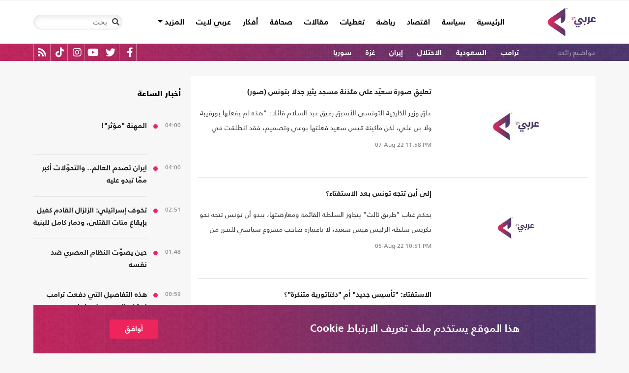

--- FILE ---
content_type: text/html; charset=utf-8
request_url: https://arabi21.com/stories/t/51546/0/%D8%A7%D9%84%D8%A7%D8%B3%D8%AA%D9%81%D8%AA%D8%A7%D8%A1
body_size: 17238
content:


<!DOCTYPE html>
<html dir="rtl" lang="ar">
<head>
    <!-- Basic meta tags -->
    <meta charset="UTF-8">
    <meta name="viewport" content="width=device-width, initial-scale=1">
	<meta name="facebook-domain-verification" content="luz82x5qryi1m8eprkdi7hsaxh0yoo" />
    <meta http-equiv="X-UA-Compatible" content="IE=edge">
    <meta name="rating" content="general">
    <!-- Basic meta tags -->
    <!-- Google Search meta tags -->
    <meta property="fb:pages" content="" />
    <meta name="robots" content="index, follow">
    <!-- Google Search meta tags -->
    
        <title>الكلمة المفتاحية/ الاستفتاء</title>
        <meta name="title" content="الكلمة المفتاحية/ الاستفتاء">
        <meta property="og:title" content="الكلمة المفتاحية/ الاستفتاء">
        <meta name="twitter:title" content="الكلمة المفتاحية/ الاستفتاء">
            <meta name="description" content="شاهد كل الأخبار عن الاستفتاء">
        <meta property="og:description" content="شاهد كل الأخبار عن الاستفتاء">
        <meta name="twitter:description" content="شاهد كل الأخبار عن الاستفتاء">

    <meta name="keywords" content="الاستفتاء">

    <!-- og meta tags -->
    <meta property="og:type" content="website">
    <meta property="og:url" content="/stories/t/51546/0/%D8%A7%D9%84%D8%A7%D8%B3%D8%AA%D9%81%D8%AA%D8%A7%D8%A1">
    <meta property="og:locale" content="ar_AR">
   
        <meta property="og:image" content="https://arabi21.com/App_Images/default-ar.png">
        <meta name="twitter:image" content="https://arabi21.com/App_Images/default-ar.png">
        <meta property="og:image:width" content="634">
        <meta property="og:image:height" content="357">
   
    <meta property="og:site_name" content="عربي21">
    <!-- og meta tags -->
    <!-- twitter meta tags -->
    <meta name="twitter:card" content="summary_large_image">
    <meta name="twitter:site" content="@Arabi21News">
    <meta name="twitter:creator" content="@Arabi21News">
    <meta name="twitter:image:alt" content="عربي21">
    <!-- twitter meta tags -->

    <link rel="canonical" href="https://arabi21.com/stories/t/51546/0/%D8%A7%D9%84%D8%A7%D8%B3%D8%AA%D9%81%D8%AA%D8%A7%D8%A1">
    <link rel="prev" href="https://arabi21.com/stories/t/51546/0/%D8%A7%D9%84%D8%A7%D8%B3%D8%AA%D9%81%D8%AA%D8%A7%D8%A0" />
    <link rel="next" href="https://arabi21.com/stories/t/51546/0/%D8%A7%D9%84%D8%A7%D8%B3%D8%AA%D9%81%D8%AA%D8%A7%D8%A2" />



    <link href='https://arabi21.com/Scripts/jquery.min.js' rel='preload' as='script'>
<link href='https://arabi21.com/Scripts/jquery.marquee.js' rel='preload' as='script'>
<link href='https://arabi21.com/Scripts/framework.bundle.min.js' rel='preload' as='script'>
<link href='https://arabi21.com/Scripts/scripts.js' rel='preload' as='script'>

    <link href='https://arabi21.com/Content/css/bootstrap.min.css' rel='preload' as='style'>
<link href='https://arabi21.com/Content/css/fontawesome.min.css' rel='preload' as='style'>
<link href='https://arabi21.com/Content/css/slick.css' rel='preload' as='style'>

    
    <link href="https://arabi21.com/Content/css/shared-rtl.css" rel="preload" as="style" />

    <link rel="preload" href="/App_Images/logo.png" as="image">
    <link rel="icon" type="image/png" sizes="22x36" href="/App_Images/fav.png">
    <!-- Head Styles -->
    <link href="https://arabi21.com/Content/css/bootstrap.min.css" rel="stylesheet"/>
<link href="https://arabi21.com/Content/css/fontawesome.min.css" rel="stylesheet"/>
<link href="https://arabi21.com/Content/css/slick.css" rel="stylesheet"/>

    
    <link href="/Content/css/shared-rtl.css" rel="stylesheet">

    <!-- Head Styles -->

    <script type='application/ld+json'>
        {
                    "@context":"http://schema.org",
        "@type":"WebSite",
        "@id":"#website",
        "url":"https://arabi21.com",
        "name":"عربي21",
        "image": {
                        "@type": "ImageObject",
        "url": "https://arabi21.com/App_Images/logo.png"
        },
        "sameAs": [
        "https://www.facebook.com/Arabi21News/",
        "https://twitter.com/Arabi21News",
        "https://www.youtube.com/user/Arabi21News",
        "https://www.instagram.com/Arabi21News/"
        ]
        }
    </script>

 <!-- Meta Pixel Code -->
<script type="003335aee2c800b2cd2d8bfe-text/javascript">
!function(f,b,e,v,n,t,s)
{if(f.fbq)return;n=f.fbq=function(){n.callMethod?
n.callMethod.apply(n,arguments):n.queue.push(arguments)};
if(!f._fbq)f._fbq=n;n.push=n;n.loaded=!0;n.version='2.0';
n.queue=[];t=b.createElement(e);t.async=!0;
t.src=v;s=b.getElementsByTagName(e)[0];
s.parentNode.insertBefore(t,s)}(window, document,'script',
'https://connect.facebook.net/en_US/fbevents.js');
fbq('init', '728293630865515');
fbq('track', 'PageView');
</script>
<noscript><img height="1" width="1" style="display:none"
src="https://www.facebook.com/tr?id=728293630865515&ev=PageView&noscript=1"
/></noscript>
<!-- End Meta Pixel Code -->

<!-- Microsoft Clarity Code -->
<script type="003335aee2c800b2cd2d8bfe-text/javascript">
    (function(c,l,a,r,i,t,y){
        c[a]=c[a]||function(){(c[a].q=c[a].q||[]).push(arguments)};
        t=l.createElement(r);t.async=1;t.src="https://www.clarity.ms/tag/"+i;
        y=l.getElementsByTagName(r)[0];y.parentNode.insertBefore(t,y);
    })(window, document, "clarity", "script", "g1lncc1xyd");
</script>
<!-- Microsoft Clarity Code -->

<!-- Yandex.Metrika counter -->
<script type="003335aee2c800b2cd2d8bfe-text/javascript">
   (function(m,e,t,r,i,k,a){m[i]=m[i]||function(){(m[i].a=m[i].a||[]).push(arguments)};
   m[i].l=1*new Date();
   for (var j = 0; j < document.scripts.length; j++) {if (document.scripts[j].src === r) { return; }}
   k=e.createElement(t),a=e.getElementsByTagName(t)[0],k.async=1,k.src=r,a.parentNode.insertBefore(k,a)})
   (window, document, "script", "https://mc.yandex.ru/metrika/tag.js", "ym");

   ym(92872315, "init", {
        clickmap:true,
        trackLinks:true,
        accurateTrackBounce:true,
        webvisor:true
   });
</script>
<noscript><div><img src="https://mc.yandex.ru/watch/92872315" style="position:absolute; left:-9999px;" alt="" /></div></noscript>
<!-- /Yandex.Metrika counter -->
<meta name="yandex-verification" content="a505db67cc52935e" />


<!-- Google tag (gtag.js) -->
<script async src="https://www.googletagmanager.com/gtag/js?id=AW-11130728741" type="003335aee2c800b2cd2d8bfe-text/javascript"></script>
<script type="003335aee2c800b2cd2d8bfe-text/javascript">
  window.dataLayer = window.dataLayer || [];
  function gtag(){dataLayer.push(arguments);}
  gtag('js', new Date());

  gtag('config', 'AW-11130728741');
</script>


<!-- Event snippet for Website traffic conversion page -->
<script type="003335aee2c800b2cd2d8bfe-text/javascript">
  gtag('event', 'conversion', {'send_to': 'AW-11130728741/ewd3CLfv9JUYEKXixbsp'});
</script>


<!-- Meta Pixel Code -->
<script type="003335aee2c800b2cd2d8bfe-text/javascript">
!function(f,b,e,v,n,t,s)
{if(f.fbq)return;n=f.fbq=function(){n.callMethod?
n.callMethod.apply(n,arguments):n.queue.push(arguments)};
if(!f._fbq)f._fbq=n;n.push=n;n.loaded=!0;n.version='2.0';
n.queue=[];t=b.createElement(e);t.async=!0;
t.src=v;s=b.getElementsByTagName(e)[0];
s.parentNode.insertBefore(t,s)}(window, document,'script',
'https://connect.facebook.net/en_US/fbevents.js');
fbq('init', '731673331784798');
fbq('track', 'PageView');
</script>
<noscript><img height="1" width="1" style="display:none"
src="https://www.facebook.com/tr?id=731673331784798&ev=PageView&noscript=1"
/></noscript>
<!-- End Meta Pixel Code -->


<!-- Google tag (gtag.js) -->
<script async src="https://www.googletagmanager.com/gtag/js?id=G-9M4TRH1DP7" type="003335aee2c800b2cd2d8bfe-text/javascript"></script>
<script type="003335aee2c800b2cd2d8bfe-text/javascript">
  window.dataLayer = window.dataLayer || [];
  function gtag(){dataLayer.push(arguments);}
  gtag('js', new Date());

  gtag('config', 'G-9M4TRH1DP7');
</script>

<script async src="https://pagead2.googlesyndication.com/pagead/js/adsbygoogle.js?client=ca-pub-6831848996847337" crossorigin="anonymous" type="003335aee2c800b2cd2d8bfe-text/javascript"></script>    

    <script type="003335aee2c800b2cd2d8bfe-text/javascript">
        (function (i, s, o, g, r, a, m) {
            i['GoogleAnalyticsObject'] = r; i[r] = i[r] || function () {
                (i[r].q = i[r].q || []).push(arguments)
            }, i[r].l = 1 * new Date(); a = s.createElement(o),
                m = s.getElementsByTagName(o)[0]; a.async = 1; a.src = g; m.parentNode.insertBefore(a, m)
        })(window, document, 'script', '//www.google-analytics.com/analytics.js', 'ga');

        ga('create', 'UA-47577247-1', 'auto', { allowLinker: true });
        ga('require', 'linker');
        ga('linker:autoLink', ['arabi21.com']);
        ga('require', 'displayfeatures');
        ga('send', 'pageview');


    </script>
    <style>
        .cookes {
            background-image: url(/../../App_Images/bg.png);
            background-position: center;
            background-size: contain;
        }

            .cookes .text {
                color: white;
            }

                .cookes .text .first-l {
                    font-weight: bold;
                    margin-bottom: 5px;
                    font-family: "Bold";
                    font-size: 1.4rem;
                    color: white;
                }

                .cookes .text .secound-l {
                    margin-bottom: 5px;
                    font-size: 0.9rem;
                    color: white;
                }

                .cookes .text a {
                    text-decoration: none;
                    color: white;
                    font-weight: bolder;
                }

            .cookes button {
                background-color: #ed255c;
                color: white;
                font-weight: 600;
                font-family: "Bold";
            }
        .count-badge {
            cursor: pointer;
        }
    </style>
</head>


<body>


    <header class="header bg-white z-index-high position-relative mb-30">
            <div class="C_AD border-0 bg-white pb-0" id="C0">
                
            </div>
        

<nav class="navbar navbar-expand-lg position-relative px-2 px-lg-0 ">
    <div class="container">
        <a class="navbar-brand mx-0" href="/">
            <img src="/App_Images/logo.png" alt="عربي21" width="97"
                         height="58">
        </a>
        <button class="navbar-toggler ml-3 mr-auto" type="button" data-toggle="collapse" data-target="#navbarSupportedContent" aria-controls="navbarSupportedContent" aria-expanded="false" aria-label="Toggle navigation">
            <span class="navbar-toggler-icon"></span>
        </button>
        <button class="navbar-toggler search-toggler py-10" type="button" data-toggle="collapse" data-target="#navbarSearch" aria-controls="navbarSearch" aria-expanded="false" aria-label="Toggle navigation">
            <i class="fa fa-search fa-lg"></i>
        </button>

        <div class="row no-gutters justify-content-between p-3 p-lg-0 bg-white d-none d-lg-flex">
            <ul class="navbar-nav pt-lg-2 pt-xl-1">
                <li class="nav-item">
                    <a id="homelink" class="nav-link py-0 " href="/">الرئيسية <span class="sr-only">(current)</span></a>
                </li>
                    <li class="nav-item">
                        <a id="cat-1" class="nav-link py-0 " href="/stories/c/1/0/%D8%B3%D9%8A%D8%A7%D8%B3%D8%A9">
                            سياسة
                        </a>
                    </li>
                    <li class="nav-item">
                        <a id="cat-4" class="nav-link py-0 " href="/stories/c/4/0/%D8%A7%D9%82%D8%AA%D8%B5%D8%A7%D8%AF">
                            اقتصاد
                        </a>
                    </li>
                    <li class="nav-item">
                        <a id="cat-3" class="nav-link py-0 " href="/stories/c/3/0/%D8%B1%D9%8A%D8%A7%D8%B6%D8%A9">
                            رياضة
                        </a>
                    </li>
                        <li class="nav-item">
                            <a id="coverlink" class="nav-link py-0 " href="/AllCoverages">
                                تغطيات
                            </a>
                        </li>
                    <li class="nav-item">
                        <a id="cat-2" class="nav-link py-0 " href="/stories/c/2/0/%D9%85%D9%82%D8%A7%D9%84%D8%A7%D8%AA">
                            مقالات
                        </a>
                    </li>
                    <li class="nav-item">
                        <a id="cat-10" class="nav-link py-0 " href="/stories/c/10/0/%D8%B5%D8%AD%D8%A7%D9%81%D8%A9">
                            صحافة
                        </a>
                    </li>
                    <li class="nav-item">
                        <a id="cat-17" class="nav-link py-0 " href="/stories/c/17/0/%D8%A3%D9%81%D9%83%D8%A7%D8%B1">
                            أفكار
                        </a>
                    </li>
                        <li class="nav-item">
                            <a id="cat-23" class="nav-link py-0 " href="https://lite.arabi21.com">
                                عربي لايت
                            </a>
                        </li>

                <li class="nav-item dropdown">
                    <a class="nav-link dropdown-toggle py-0 " href="#" id="navbarDropdown" role="button" data-toggle="dropdown" aria-haspopup="true" aria-expanded="false">
                        المزيد
                    </a>
                    <div class="dropdown-menu" aria-labelledby="navbarDropdown">
                            <a id="cat-12" class="dropdown-item text-right d-block px-3 mb-3" href="/stories/c/12/0/%D8%B9%D8%A7%D9%84%D9%85-%D8%A7%D9%84%D9%81%D9%86">
                                عالم الفن
                            </a>
                            <a id="cat-13" class="dropdown-item text-right d-block px-3 mb-3" href="/stories/c/13/0/%D8%AA%D9%83%D9%86%D9%88%D9%84%D9%88%D8%AC%D9%8A%D8%A7">
                                تكنولوجيا
                            </a>
                            <a id="cat-14" class="dropdown-item text-right d-block px-3 mb-3" href="/stories/c/14/0/%D8%B5%D8%AD%D8%A9">
                                صحة
                            </a>
                            <a id="cat-7" class="dropdown-item text-right d-block px-3 mb-3" href="/stories/c/7/0/%D9%85%D8%AF%D9%88%D9%86%D8%A7%D8%AA-%D8%B9%D8%B1%D8%A8%D9%8A21">
                                مدونات عربي21
                            </a>
                            <a id="cat-18" class="dropdown-item text-right d-block px-3 mb-3" href="/stories/c/18/0/%D8%B9%D8%B1%D8%A8%D9%8A21-TV">
                                عربي21 TV
                            </a>
                            <a id="cat-19" class="dropdown-item text-right d-block px-3 mb-3" href="/stories/c/19/0/%D8%AB%D9%82%D8%A7%D9%81%D8%A9-%D9%88%D8%A3%D8%AF%D8%A8">
                                ثقافة وأدب
                            </a>
                            <a id="cat-20" class="dropdown-item text-right d-block px-3 mb-3" href="/stories/c/20/0/%D8%AA%D9%81%D8%A7%D8%B9%D9%84%D9%8A">
                                تفاعلي
                            </a>
                            <a id="cat-21" class="dropdown-item text-right d-block px-3 mb-3" href="/stories/c/21/0/%D8%AA%D8%B1%D9%83%D9%8A%D8%A721">
                                تركيا21
                            </a>
                            <a id="cat-22" class="dropdown-item text-right d-block px-3 mb-3" href="/stories/c/22/0/%D9%81%D9%84%D8%B3%D8%B7%D9%8A%D9%86-%D8%A7%D9%84%D8%A3%D8%B1%D8%B6-%D9%88%D8%A7%D9%84%D9%87%D9%88%D9%8A%D8%A9">
                                فلسطين الأرض والهوية
                            </a>
                    </div>
                </li>
            </ul>

        </div>

        <div class="collapse shadow menu-mob row no-gutters justify-content-between p-3 p-lg-0 bg-white d-lg-none w-75" id="navbarSupportedContent">
            <ul class="navbar-nav pr-0 w-100">
                <li class="nav-item mb-3">
                    <a class="nav-link py-0 w-100 " href="/">الرئيسية <span class="sr-only">(current)</span></a>
                </li>
                    <li class="nav-item mb-3">
                        <a class="nav-link py-0 w-100 " href="/stories/c/1/0/%D8%B3%D9%8A%D8%A7%D8%B3%D8%A9">
                            سياسة
                        </a>
                    </li>
                    <li class="nav-item mb-3">
                        <a class="nav-link py-0 w-100 " href="/stories/c/4/0/%D8%A7%D9%82%D8%AA%D8%B5%D8%A7%D8%AF">
                            اقتصاد
                        </a>
                    </li>
                    <li class="nav-item mb-3">
                        <a class="nav-link py-0 w-100 " href="/stories/c/3/0/%D8%B1%D9%8A%D8%A7%D8%B6%D8%A9">
                            رياضة
                        </a>
                    </li>
                        <li class="nav-item mb-3">
                            <a class="nav-link py-0 w-100 " href="/AllCoverages">
                                تغطيات
                            </a>
                        </li>
                    <li class="nav-item mb-3">
                        <a class="nav-link py-0 w-100 " href="/stories/c/2/0/%D9%85%D9%82%D8%A7%D9%84%D8%A7%D8%AA">
                            مقالات
                        </a>
                    </li>
                    <li class="nav-item mb-3">
                        <a class="nav-link py-0 w-100 " href="/stories/c/10/0/%D8%B5%D8%AD%D8%A7%D9%81%D8%A9">
                            صحافة
                        </a>
                    </li>
                    <li class="nav-item mb-3">
                        <a class="nav-link py-0 w-100 " href="/stories/c/17/0/%D8%A3%D9%81%D9%83%D8%A7%D8%B1">
                            أفكار
                        </a>
                    </li>
                        <li class="nav-item mb-3">
                            <a class="nav-link py-0 w-100 " href="https://lite.arabi21.com">
                                عربي لايت
                            </a>
                        </li>
                    <li class="nav-item mb-3">
                        <a class="nav-link py-0 w-100 " href="/stories/c/12/0/%D8%B9%D8%A7%D9%84%D9%85-%D8%A7%D9%84%D9%81%D9%86">
                            عالم الفن
                        </a>
                    </li>
                    <li class="nav-item mb-3">
                        <a class="nav-link py-0 w-100 " href="/stories/c/13/0/%D8%AA%D9%83%D9%86%D9%88%D9%84%D9%88%D8%AC%D9%8A%D8%A7">
                            تكنولوجيا
                        </a>
                    </li>
                    <li class="nav-item mb-3">
                        <a class="nav-link py-0 w-100 " href="/stories/c/14/0/%D8%B5%D8%AD%D8%A9">
                            صحة
                        </a>
                    </li>
                    <li class="nav-item mb-3">
                        <a class="nav-link py-0 w-100 " href="/stories/c/7/0/%D9%85%D8%AF%D9%88%D9%86%D8%A7%D8%AA-%D8%B9%D8%B1%D8%A8%D9%8A21">
                            مدونات عربي21
                        </a>
                    </li>
                    <li class="nav-item mb-3">
                        <a class="nav-link py-0 w-100 " href="/stories/c/18/0/%D8%B9%D8%B1%D8%A8%D9%8A21-TV">
                            عربي21 TV
                        </a>
                    </li>
                    <li class="nav-item mb-3">
                        <a class="nav-link py-0 w-100 " href="/stories/c/19/0/%D8%AB%D9%82%D8%A7%D9%81%D8%A9-%D9%88%D8%A3%D8%AF%D8%A8">
                            ثقافة وأدب
                        </a>
                    </li>
                    <li class="nav-item mb-3">
                        <a class="nav-link py-0 w-100 " href="/stories/c/20/0/%D8%AA%D9%81%D8%A7%D8%B9%D9%84%D9%8A">
                            تفاعلي
                        </a>
                    </li>
                    <li class="nav-item mb-3">
                        <a class="nav-link py-0 w-100 " href="/stories/c/21/0/%D8%AA%D8%B1%D9%83%D9%8A%D8%A721">
                            تركيا21
                        </a>
                    </li>
                    <li class="nav-item mb-3">
                        <a class="nav-link py-0 w-100 " href="/stories/c/22/0/%D9%81%D9%84%D8%B3%D8%B7%D9%8A%D9%86-%D8%A7%D9%84%D8%A3%D8%B1%D8%B6-%D9%88%D8%A7%D9%84%D9%87%D9%88%D9%8A%D8%A9">
                            فلسطين الأرض والهوية
                        </a>
                    </li>
                <li class="nav-item mb-3">
                    <a class="nav-link py-0 w-100 " href="/AllVots">
                        أرشيف الاستطلاعات
                    </a>
                </li>

            </ul>

        </div>
        <form class="form-inline my-2 my-lg-0 row no-gutters d-none d-lg-flex" action="https://arabi21.com/Story/AdvancedSearch" method="get">
            <div class="input-group rounded">
                <div class="input-group-prepend position-absolute z-index-high">
                    <button class="btn my-2 my-sm-0 input-group-text border-0 bg-transparent p-2" id="basic-addon1" type="submit" aria-label="Toggle navigation"><i class="fa fa-search"></i></button>
                </div>
                <input class="form-control search-input" name="keyword" id="keyword" type="search" aria-label="Search" placeholder="بحث" onfocus="if (!window.__cfRLUnblockHandlers) return false; this.placeholder=''" onblur="if (!window.__cfRLUnblockHandlers) return false; this.placeholder='بحث'" aria-describedby="basic-addon1" data-cf-modified-003335aee2c800b2cd2d8bfe-="">
            </div>
        </form>
            <form style="top: 100%;left: 0;right: 0;" class="form-inline m-0 w-100 position-absolute collapse d-lg-none" action="https://arabi21.com/Story/AdvancedSearch" method="get" id="navbarSearch">
                <div class="container p-3 z-index-high shadow mx-auto input-group w-100 bg-white">
                    <div class="input-group-prepend position-absolute z-index-high">
                        <button class="btn my-0 input-group-text border-0 bg-transparent p-2" id="basic-addon2" type="submit"><i class="fa fa-search"></i></button>
                    </div>
                    <input class="form-control search-input" name="keyword" id="keyword1" type="search" aria-label="Search" placeholder="بحث" onfocus="if (!window.__cfRLUnblockHandlers) return false; this.placeholder=''" onblur="if (!window.__cfRLUnblockHandlers) return false; this.placeholder='بحث'" aria-describedby="basic-addon2" data-cf-modified-003335aee2c800b2cd2d8bfe-="">
                </div>
            </form>
    </div>
</nav>



        
<div class="popular-container mh-100 d-print-none">

    <div class="container amp-container d-flex flex-wrap justify-content-between px-1 px-md-3">
        <ul class="p-0 m-0 col-12 col-md px-0 list-unstyled h-30 overflow-hidden">
            <li class="popular-topics d-inline-block">مواضيع رائجة</li>
                <li class="d-inline-block"><a class="text-white popular-topic text-decoration-none" href="/stories/t/85807/0/%D8%AA%D8%B1%D8%A7%D9%85%D8%A8">ترامب</a></li>
                <li class="d-inline-block"><a class="text-white popular-topic text-decoration-none" href="/stories/t/49373/0/%D8%A7%D9%84%D8%B3%D8%B9%D9%88%D8%AF%D9%8A%D8%A9">السعودية</a></li>
                <li class="d-inline-block"><a class="text-white popular-topic text-decoration-none" href="/stories/t/49817/0/%D8%A7%D9%84%D8%A7%D8%AD%D8%AA%D9%84%D8%A7%D9%84">الاحتلال</a></li>
                <li class="d-inline-block"><a class="text-white popular-topic text-decoration-none" href="/stories/t/49208/0/%D8%A5%D9%8A%D8%B1%D8%A7%D9%86">إيران</a></li>
                <li class="d-inline-block"><a class="text-white popular-topic text-decoration-none" href="/stories/t/49452/0/%D8%BA%D8%B2%D8%A9">غزة</a></li>
                <li class="d-inline-block"><a class="text-white popular-topic text-decoration-none" href="/stories/t/49219/0/%D8%B3%D9%88%D8%B1%D9%8A%D8%A7">سوريا</a></li>
        </ul>
        
        <div class="d-inline-flex flex-row-reverse social-icons col-auto px-0 mr-auto">
            <span class="social-icon d-inline-block text-center">
                <a href="/feed" class="rss" target="_blank" title="RSS عربي21">
                    <i class="fas fa-rss text-white fa-lg"></i>
                </a>
            </span>
            <span class="social-icon d-inline-block px-2">
                    <a href="https://www.tiktok.com/@arabi21news" class="tiktok" target="_blank" title="عربي21 على تيك توك">
                        <i class="fab fa-tiktok text-white fa-lg"></i>
                    </a>
                </span>
                <span class="social-icon d-inline-block px-2">
                    <a href="https://www.instagram.com/Arabi21News" class="instagram" target="_blank" title="عربي21 على انستغرام">
                        <i class="fab fa-instagram text-white fa-lg"></i>
                    </a>
                </span>
            <span class="social-icon d-inline-block px-2">
                <a href="https://www.youtube.com/user/Arabi21News" class="youtube" target="_blank" title="عربي21 على يوتيوب">
                    <i class="fab fa-youtube text-white fa-lg"></i>
                </a>
            </span>
            <span class="social-icon d-inline-block px-2">
                <a href="https://twitter.com/Arabi21News" class="twitter" target="_blank" title="عربي21 على تويتر">
                    <i class="fab fa-twitter text-white fa-lg"></i>
                </a>
            </span>
            <span class="social-icon d-inline-block px-2">
                <a href="https://www.facebook.com/Arabi21News/" class="facebook" target="_blank" title="عربي21 على فيسبوك">
                    <i class="fab fa-facebook-f text-white fa-lg"></i>
                </a>
            </span>
        </div>
    </div>
</div>


        
    </header>
    <div class="container">
        

        <div class="row no-gutters justify-content-between">
            
            





<div class="col-12 col-xl news-section row no-gutters justify-content-start py-0 align-content-start bg-white rounded px-3 mb-10" id="pagingdiv">
   
   

                <div class="row no-gutters py-20 border-b-1 w-100 mw-160">
                    <div class="position-relative col-auto mx-auto">
                        <a class="" href="/story/1454593/%D8%AA%D8%B9%D9%84%D9%8A%D9%82-%D8%B5%D9%88%D8%B1%D8%A9-%D8%B3%D8%B9%D9%8A%D8%AF-%D8%B9%D9%84%D9%89-%D9%85%D8%A6%D8%B0%D9%86%D8%A9-%D9%85%D8%B3%D8%AC%D8%AF-%D9%8A%D8%AB%D9%8A%D8%B1-%D8%AC%D8%AF%D9%84%D8%A7-%D8%A8%D8%AA%D9%88%D9%86%D8%B3-%D8%B5%D9%88%D8%B1">
                                <picture>
                                    
                                    <source media="(min-width: 1200px)" data-srcset="https://i.arabi21.com/arabi21/294x165/52022265946433.jpg">
                                    <source media="(min-width: 768px)" data-srcset="https://i.arabi21.com/arabi21/266x149/52022265946433.jpg">
                                    <source media="(min-width: 300px)" data-srcset="https://i.arabi21.com/arabi21/160x90/52022265946433.jpg">
                                    <source data-srcset="https://i.arabi21.com/arabi21/294x165/52022265946433.jpg">
                                    <img class="img-fluid lazy" data-size="ti"
                                         src="/App_Images/295x166.png" alt="سعيد تونس - الأناضول" title="تعليق صورة سعيّد على مئذنة مسجد يثير جدلا بتونس (صور)" width="294" height="165">
                                </picture>
                        </a>
                    </div>
                    <div class="headline-block mb-0 col border-0 py-0 pl-0">
                        <h3 class="mb-3">
                            <a href="/story/1454593/%D8%AA%D8%B9%D9%84%D9%8A%D9%82-%D8%B5%D9%88%D8%B1%D8%A9-%D8%B3%D8%B9%D9%8A%D8%AF-%D8%B9%D9%84%D9%89-%D9%85%D8%A6%D8%B0%D9%86%D8%A9-%D9%85%D8%B3%D8%AC%D8%AF-%D9%8A%D8%AB%D9%8A%D8%B1-%D8%AC%D8%AF%D9%84%D8%A7-%D8%A8%D8%AA%D9%88%D9%86%D8%B3-%D8%B5%D9%88%D8%B1" class="headline-17 h-767-auto h-auto clip-3 mh-100">
                                تعليق صورة سعيّد على مئذنة مسجد يثير جدلا بتونس (صور)
                            </a>
                        </h3>
                        <p class="inner-brief d-none d-md-block not-d-box mb-2">علق وزير الخارجية التونسي الأسبق رفيق عبد السلام قائلا: &quot;هذه لم يفعلها بورقيبة ولا بن علي، لكن ماكينة قيس سعيد فعلتها بوعي وتصميم، فقد انطلقت في تجسيد مقاصد سعيد الخاصة للإسلام&quot;.</p>
                        <div class="mt-5 d-none d-md-block"><div dir='ltr'><span class='date'>07-Aug-22</span><span class='time'> 11:58 PM</span></div></div>
                    </div>
                </div>
                <div class="row no-gutters py-20 border-b-1 w-100 mw-160">
                    <div class="position-relative col-auto mx-auto">
                        <a class="" href="/story/1454229/%D8%A5%D9%84%D9%89-%D8%A3%D9%8A%D9%86-%D8%AA%D8%AA%D8%AC%D9%87-%D8%AA%D9%88%D9%86%D8%B3-%D8%A8%D8%B9%D8%AF-%D8%A7%D9%84%D8%A7%D8%B3%D8%AA%D9%81%D8%AA%D8%A7%D8%A1">
                                <picture>
                                    
                                    <source media="(min-width: 1200px)" data-srcset="https://i.arabi21.com/arabi21/294x165/120231683832929311529.jpg">
                                    <source media="(min-width: 768px)" data-srcset="https://i.arabi21.com/arabi21/266x149/120231683832929311529.jpg">
                                    <source media="(min-width: 300px)" data-srcset="https://i.arabi21.com/arabi21/160x90/120231683832929311529.jpg">
                                    <source data-srcset="https://i.arabi21.com/arabi21/294x165/120231683832929311529.jpg">
                                    <img class="img-fluid lazy" data-size="ti"
                                         src="/App_Images/295x166.png" alt="1300x600" title="إلى أين تتجه تونس بعد الاستفتاء؟" width="294" height="165">
                                </picture>
                        </a>
                    </div>
                    <div class="headline-block mb-0 col border-0 py-0 pl-0">
                        <h3 class="mb-3">
                            <a href="/story/1454229/%D8%A5%D9%84%D9%89-%D8%A3%D9%8A%D9%86-%D8%AA%D8%AA%D8%AC%D9%87-%D8%AA%D9%88%D9%86%D8%B3-%D8%A8%D8%B9%D8%AF-%D8%A7%D9%84%D8%A7%D8%B3%D8%AA%D9%81%D8%AA%D8%A7%D8%A1" class="headline-17 h-767-auto h-auto clip-3 mh-100">
                                إلى أين تتجه تونس بعد الاستفتاء؟
                            </a>
                        </h3>
                        <p class="inner-brief d-none d-md-block not-d-box mb-2">بحكم غياب &quot;طريق ثالث&quot; يتجاوز السلطة القائمة ومعارضتها، يبدو أن تونس تتجه نحو تكريس سلطة الرئيس قيس سعيد، لا باعتباره صاحب مشروع سياسي للتحرر من التبعية والتخلف ولإعادة توزيع جذري للسلطة والثروة، بل باعتباره لحظة توافقية ثانية، انتفت فيها حاجة الدولة العميقة للديمقراطية التمثيلية وأجسامها الوسيطة.</p>
                        <div class="mt-5 d-none d-md-block"><div dir='ltr'><span class='date'>05-Aug-22</span><span class='time'> 10:51 PM</span></div></div>
                    </div>
                </div>
                <div class="row no-gutters py-20 border-b-1 w-100 mw-160">
                    <div class="position-relative col-auto mx-auto">
                        <a class="" href="/story/1452800/%D8%A7%D9%84%D8%A7%D8%B3%D8%AA%D9%81%D8%AA%D8%A7%D8%A1-%D8%AA%D8%A3%D8%B3%D9%8A%D8%B3-%D8%AC%D8%AF%D9%8A%D8%AF-%D8%A3%D9%85-%D8%AF%D9%83%D8%AA%D8%A7%D8%AA%D9%88%D8%B1%D9%8A%D8%A9-%D9%85%D8%AA%D9%86%D9%83%D8%B1%D8%A9">
                                <picture>
                                    
                                    <source media="(min-width: 1200px)" data-srcset="https://i.arabi21.com/arabi21/294x165/120231683832929311529.jpg">
                                    <source media="(min-width: 768px)" data-srcset="https://i.arabi21.com/arabi21/266x149/120231683832929311529.jpg">
                                    <source media="(min-width: 300px)" data-srcset="https://i.arabi21.com/arabi21/160x90/120231683832929311529.jpg">
                                    <source data-srcset="https://i.arabi21.com/arabi21/294x165/120231683832929311529.jpg">
                                    <img class="img-fluid lazy" data-size="ti"
                                         src="/App_Images/295x166.png" alt="1300x600" title="الاستفتاء: &quot;تأسيس جديد&quot; أم &quot;دكتاتورية متنكرة&quot;؟" width="294" height="165">
                                </picture>
                        </a>
                    </div>
                    <div class="headline-block mb-0 col border-0 py-0 pl-0">
                        <h3 class="mb-3">
                            <a href="/story/1452800/%D8%A7%D9%84%D8%A7%D8%B3%D8%AA%D9%81%D8%AA%D8%A7%D8%A1-%D8%AA%D8%A3%D8%B3%D9%8A%D8%B3-%D8%AC%D8%AF%D9%8A%D8%AF-%D8%A3%D9%85-%D8%AF%D9%83%D8%AA%D8%A7%D8%AA%D9%88%D8%B1%D9%8A%D8%A9-%D9%85%D8%AA%D9%86%D9%83%D8%B1%D8%A9" class="headline-17 h-767-auto h-auto clip-3 mh-100">
                                الاستفتاء: &quot;تأسيس جديد&quot; أم &quot;دكتاتورية متنكرة&quot;؟
                            </a>
                        </h3>
                        <p class="inner-brief d-none d-md-block not-d-box mb-2">السؤال الأخطر الذي يطرحه &quot;التأسيس الجديد&quot; ليس سؤالا دستوريا بل هو سؤال سياسي</p>
                        <div class="mt-5 d-none d-md-block"><div dir='ltr'><span class='date'>29-Jul-22</span><span class='time'> 05:11 PM</span></div></div>
                    </div>
                </div>
                <div class="row no-gutters py-20 border-b-1 w-100 mw-160">
                    <div class="position-relative col-auto mx-auto">
                        <a class="" href="/story/1452632/%D9%85%D8%AA%D8%AD%D8%AF%D8%AB%D8%A9-%D8%A3%D9%88%D8%B1%D9%88%D8%A8%D9%8A%D8%A9-%D9%84%D9%80-%D8%B9%D8%B1%D8%A8%D9%8A21-%D8%AA%D9%88%D9%86%D8%B3-%D9%84%D9%85-%D8%AA%D8%B7%D9%84%D8%A8-%D9%85%D9%86%D8%A7-%D9%85%D8%B1%D8%A7%D9%82%D8%A8%D8%A9-%D8%A7%D9%84%D8%A7%D8%B3%D8%AA%D9%81%D8%AA%D8%A7%D8%A1">
                                <picture>
                                    
                                    <source media="(min-width: 1200px)" data-srcset="https://i.arabi21.com/arabi21/294x165/72022258635890.jpg">
                                    <source media="(min-width: 768px)" data-srcset="https://i.arabi21.com/arabi21/266x149/72022258635890.jpg">
                                    <source media="(min-width: 300px)" data-srcset="https://i.arabi21.com/arabi21/160x90/72022258635890.jpg">
                                    <source data-srcset="https://i.arabi21.com/arabi21/294x165/72022258635890.jpg">
                                    <img class="img-fluid lazy" data-size="ti"
                                         src="/App_Images/295x166.png" alt="GettyImages-استفتاء تونس" title="متحدثة أوروبية لـ&quot;عربي21&quot;: تونس لم تطلب منا مراقبة الاستفتاء" width="294" height="165">
                                </picture>
                        </a>
                    </div>
                    <div class="headline-block mb-0 col border-0 py-0 pl-0">
                        <h3 class="mb-3">
                            <a href="/story/1452632/%D9%85%D8%AA%D8%AD%D8%AF%D8%AB%D8%A9-%D8%A3%D9%88%D8%B1%D9%88%D8%A8%D9%8A%D8%A9-%D9%84%D9%80-%D8%B9%D8%B1%D8%A8%D9%8A21-%D8%AA%D9%88%D9%86%D8%B3-%D9%84%D9%85-%D8%AA%D8%B7%D9%84%D8%A8-%D9%85%D9%86%D8%A7-%D9%85%D8%B1%D8%A7%D9%82%D8%A8%D8%A9-%D8%A7%D9%84%D8%A7%D8%B3%D8%AA%D9%81%D8%AA%D8%A7%D8%A1" class="headline-17 h-767-auto h-auto clip-3 mh-100">
                                متحدثة أوروبية لـ&quot;عربي21&quot;: تونس لم تطلب منا مراقبة الاستفتاء
                            </a>
                        </h3>
                        <p class="inner-brief d-none d-md-block not-d-box mb-2">نبيلة مصرالي أكدت أن الاتحاد الأوروبي يراقب أي انتخابات في أي بلد بناء على دعوة من السلطات الوطنية..</p>
                        <div class="mt-5 d-none d-md-block"><div dir='ltr'><span class='date'>28-Jul-22</span><span class='time'> 08:00 PM</span></div></div>
                    </div>
                </div>
                <div class="row no-gutters py-20 border-b-1 w-100 mw-160">
                    <div class="position-relative col-auto mx-auto">
                        <a class="" href="/story/1452568/%D8%A5%D8%B9%D9%81%D8%A7%D8%A1%D8%A7%D8%AA-%D8%A8%D9%87%D9%8A%D8%A6%D8%A9-%D8%A7%D9%86%D8%AA%D8%AE%D8%A7%D8%A8%D8%A7%D8%AA-%D8%AA%D9%88%D9%86%D8%B3-%D8%A5%D8%AB%D8%B1-%D8%A3%D8%AE%D8%B7%D8%A7%D8%A1-%D9%81%D9%8A-%D9%86%D8%AA%D8%A7%D8%A6%D8%AC-%D8%A7%D9%84%D8%A7%D8%B3%D8%AA%D9%81%D8%AA%D8%A7%D8%A1">
                                <picture>
                                    
                                    <source media="(min-width: 1200px)" data-srcset="https://i.arabi21.com/arabi21/294x165/720222719932927.jpg">
                                    <source media="(min-width: 768px)" data-srcset="https://i.arabi21.com/arabi21/266x149/720222719932927.jpg">
                                    <source media="(min-width: 300px)" data-srcset="https://i.arabi21.com/arabi21/160x90/720222719932927.jpg">
                                    <source data-srcset="https://i.arabi21.com/arabi21/294x165/720222719932927.jpg">
                                    <img class="img-fluid lazy" data-size="ti"
                                         src="/App_Images/295x166.png" alt="GettyImages-فرز الاصوات تونس" title="إعفاءات بهيئة انتخابات تونس إثر أخطاء في نتائج الاستفتاء" width="294" height="165">
                                </picture>
                        </a>
                    </div>
                    <div class="headline-block mb-0 col border-0 py-0 pl-0">
                        <h3 class="mb-3">
                            <a href="/story/1452568/%D8%A5%D8%B9%D9%81%D8%A7%D8%A1%D8%A7%D8%AA-%D8%A8%D9%87%D9%8A%D8%A6%D8%A9-%D8%A7%D9%86%D8%AA%D8%AE%D8%A7%D8%A8%D8%A7%D8%AA-%D8%AA%D9%88%D9%86%D8%B3-%D8%A5%D8%AB%D8%B1-%D8%A3%D8%AE%D8%B7%D8%A7%D8%A1-%D9%81%D9%8A-%D9%86%D8%AA%D8%A7%D8%A6%D8%AC-%D8%A7%D9%84%D8%A7%D8%B3%D8%AA%D9%81%D8%AA%D8%A7%D8%A1" class="headline-17 h-767-auto h-auto clip-3 mh-100">
                                إعفاءات بهيئة انتخابات تونس إثر أخطاء في نتائج الاستفتاء
                            </a>
                        </h3>
                        <p class="inner-brief d-none d-md-block not-d-box mb-2">كانت عدة أحزاب قد أعلنت رفعها شكاوى قضائية ضد الهيئة واتهمتها بالتزوير..</p>
                        <div class="mt-5 d-none d-md-block"><div dir='ltr'><span class='date'>28-Jul-22</span><span class='time'> 01:38 PM</span></div></div>
                    </div>
                </div>
                <div class="row no-gutters py-20 border-b-1 w-100 mw-160">
                    <div class="position-relative col-auto mx-auto">
                        <a class="" href="/story/1452270/%D8%A7%D9%84%D8%BA%D9%86%D9%88%D8%B4%D9%8A-%D8%A7%D9%84%D8%A7%D8%B3%D8%AA%D9%81%D8%AA%D8%A7%D8%A1-%D9%85%D9%87%D8%B2%D9%84%D8%A9-%D9%86%D8%AD%D8%B0%D8%B1-%D9%85%D9%86-%D8%A7%D9%84%D8%A7%D9%86%D9%82%D8%B3%D8%A7%D9%85-%D9%81%D9%8A-%D8%AA%D9%88%D9%86%D8%B3">
                                <picture>
                                    
                                    <source media="(min-width: 1200px)" data-srcset="https://i.arabi21.com/arabi21/294x165/7202219102610654.jpg">
                                    <source media="(min-width: 768px)" data-srcset="https://i.arabi21.com/arabi21/266x149/7202219102610654.jpg">
                                    <source media="(min-width: 300px)" data-srcset="https://i.arabi21.com/arabi21/160x90/7202219102610654.jpg">
                                    <source data-srcset="https://i.arabi21.com/arabi21/294x165/7202219102610654.jpg">
                                    <img class="img-fluid lazy" data-size="ti"
                                         src="/App_Images/295x166.png" alt="GettyImages-راشد الغنوشي" title="الغنوشي: الاستفتاء &quot;مهزلة&quot;.. نحذّر من الانقسام في تونس" width="294" height="165">
                                </picture>
                        </a>
                    </div>
                    <div class="headline-block mb-0 col border-0 py-0 pl-0">
                        <h3 class="mb-3">
                            <a href="/story/1452270/%D8%A7%D9%84%D8%BA%D9%86%D9%88%D8%B4%D9%8A-%D8%A7%D9%84%D8%A7%D8%B3%D8%AA%D9%81%D8%AA%D8%A7%D8%A1-%D9%85%D9%87%D8%B2%D9%84%D8%A9-%D9%86%D8%AD%D8%B0%D8%B1-%D9%85%D9%86-%D8%A7%D9%84%D8%A7%D9%86%D9%82%D8%B3%D8%A7%D9%85-%D9%81%D9%8A-%D8%AA%D9%88%D9%86%D8%B3" class="headline-17 h-767-auto h-auto clip-3 mh-100">
                                الغنوشي: الاستفتاء &quot;مهزلة&quot;.. نحذّر من الانقسام في تونس
                            </a>
                        </h3>
                        <p class="inner-brief d-none d-md-block not-d-box mb-2">الغنوشي أكد أن غالبية الشعب التونسي لم يشارك في الاستفتاء، وأن سعيّد يسعى إلى أن يتحكم في &quot;قواعد اللعبة&quot; السياسية..</p>
                        <div class="mt-5 d-none d-md-block"><div dir='ltr'><span class='date'>27-Jul-22</span><span class='time'> 05:48 AM</span></div></div>
                    </div>
                </div>
                <div class="row no-gutters py-20 border-b-1 w-100 mw-160">
                    <div class="position-relative col-auto mx-auto">
                        <a class="" href="/story/1452024/%D8%B3%D9%86%D8%A9-%D8%B9%D9%84%D9%89-%D8%A7%D9%84%D8%A5%D8%B9%D9%84%D8%A7%D9%86-%D8%B9%D9%86-%D8%AD%D8%A7%D9%84%D8%A9-%D8%A7%D9%84%D8%A7%D8%B3%D8%AA%D8%AB%D9%86%D8%A7%D8%A1-%D9%81%D9%8A-%D8%AA%D9%88%D9%86%D8%B3-%D9%87%D9%84-%D9%8A%D8%B3%D8%AA%D8%B9%D9%8A%D8%AF-%D8%A7%D9%84%D8%AA%D9%88%D9%86%D8%B3%D9%8A%D9%88%D9%86-%D8%AD%D8%A7%D9%84%D8%AA%D9%87%D9%85-%D8%A7%D9%84%D8%AF%D8%B3%D8%AA%D9%88%D8%B1%D9%8A%D8%A9-%D8%A7%D9%84%D8%B7%D8%A8%D9%8A%D8%B9%D9%8A%D8%A9">
                                <picture>
                                    
                                    <source media="(min-width: 1200px)" data-srcset="https://i.arabi21.com/arabi21/294x165/120231683832929311529.jpg">
                                    <source media="(min-width: 768px)" data-srcset="https://i.arabi21.com/arabi21/266x149/120231683832929311529.jpg">
                                    <source media="(min-width: 300px)" data-srcset="https://i.arabi21.com/arabi21/160x90/120231683832929311529.jpg">
                                    <source data-srcset="https://i.arabi21.com/arabi21/294x165/120231683832929311529.jpg">
                                    <img class="img-fluid lazy" data-size="ti"
                                         src="/App_Images/295x166.png" alt="1300x600" title="سنة على الإعلان عن حالة الاستثناء في تونس.. هل يستعيد التونسيون حالتهم الدستورية الطبيعية؟" width="294" height="165">
                                </picture>
                        </a>
                    </div>
                    <div class="headline-block mb-0 col border-0 py-0 pl-0">
                        <h3 class="mb-3">
                            <a href="/story/1452024/%D8%B3%D9%86%D8%A9-%D8%B9%D9%84%D9%89-%D8%A7%D9%84%D8%A5%D8%B9%D9%84%D8%A7%D9%86-%D8%B9%D9%86-%D8%AD%D8%A7%D9%84%D8%A9-%D8%A7%D9%84%D8%A7%D8%B3%D8%AA%D8%AB%D9%86%D8%A7%D8%A1-%D9%81%D9%8A-%D8%AA%D9%88%D9%86%D8%B3-%D9%87%D9%84-%D9%8A%D8%B3%D8%AA%D8%B9%D9%8A%D8%AF-%D8%A7%D9%84%D8%AA%D9%88%D9%86%D8%B3%D9%8A%D9%88%D9%86-%D8%AD%D8%A7%D9%84%D8%AA%D9%87%D9%85-%D8%A7%D9%84%D8%AF%D8%B3%D8%AA%D9%88%D8%B1%D9%8A%D8%A9-%D8%A7%D9%84%D8%B7%D8%A8%D9%8A%D8%B9%D9%8A%D8%A9" class="headline-17 h-767-auto h-auto clip-3 mh-100">
                                سنة على الإعلان عن حالة الاستثناء في تونس.. هل يستعيد التونسيون حالتهم الدستورية الطبيعية؟
                            </a>
                        </h3>
                        <p class="inner-brief d-none d-md-block not-d-box mb-2">بغض النظر عمن هو على حق في هذا الجدل وهذه المراوحة، ومن هو على خطأ، عاشت تونس وتعيش مذ سنة حالة من الاضطراب الدستوري والسياسي، فتحت البلاد على أكثر من تساؤل وعلى العديد من الاحتمالات، يمكن إجمالها في تخوّف كبير حول مآلات الوضع في تونس</p>
                        <div class="mt-5 d-none d-md-block"><div dir='ltr'><span class='date'>25-Jul-22</span><span class='time'> 05:17 PM</span></div></div>
                    </div>
                </div>
                <div class="row no-gutters py-20 border-b-1 w-100 mw-160">
                    <div class="position-relative col-auto mx-auto">
                        <a class="" href="/story/1451849/%D9%82%D9%8A%D8%B3-%D8%B3%D8%B9%D9%8A%D8%AF-%D8%B1%D8%A4%D9%89-%D9%88%D8%AA%D9%83%D9%87%D9%86%D8%A7%D8%AA">
                                <picture>
                                    
                                    <source media="(min-width: 1200px)" data-srcset="https://i.arabi21.com/arabi21/294x165/120231683832929311529.jpg">
                                    <source media="(min-width: 768px)" data-srcset="https://i.arabi21.com/arabi21/266x149/120231683832929311529.jpg">
                                    <source media="(min-width: 300px)" data-srcset="https://i.arabi21.com/arabi21/160x90/120231683832929311529.jpg">
                                    <source data-srcset="https://i.arabi21.com/arabi21/294x165/120231683832929311529.jpg">
                                    <img class="img-fluid lazy" data-size="ti"
                                         src="/App_Images/295x166.png" alt="1300x600" title="قيس سعيد.. رؤى وتكهنات" width="294" height="165">
                                </picture>
                        </a>
                    </div>
                    <div class="headline-block mb-0 col border-0 py-0 pl-0">
                        <h3 class="mb-3">
                            <a href="/story/1451849/%D9%82%D9%8A%D8%B3-%D8%B3%D8%B9%D9%8A%D8%AF-%D8%B1%D8%A4%D9%89-%D9%88%D8%AA%D9%83%D9%87%D9%86%D8%A7%D8%AA" class="headline-17 h-767-auto h-auto clip-3 mh-100">
                                قيس سعيد.. رؤى وتكهنات
                            </a>
                        </h3>
                        <p class="inner-brief d-none d-md-block not-d-box mb-2">ما قام به حتى اليوم لا يعدو كونه إجراءات لتمرير مشروعه الانقلابي وجمع السلطات كلها في يده الملوثة، مانحا نفسه عصمة النبوة وحصانة ولاية الفقيه، بحيث تحول هاتان دونه ودون المساءلة أو العزل</p>
                        <div class="mt-5 d-none d-md-block"><div dir='ltr'><span class='date'>24-Jul-22</span><span class='time'> 05:55 PM</span></div></div>
                    </div>
                </div>
                <div class="row no-gutters py-20 border-b-1 w-100 mw-160">
                    <div class="position-relative col-auto mx-auto">
                        <a class="" href="/story/1451522/ECO-%D8%AF%D8%B3%D8%AA%D9%88%D8%B1-%D8%B3%D8%B9%D9%8A%D8%AF-%D9%85%D8%B4%D8%A4%D9%88%D9%85-%D9%88%D9%84%D9%86-%D9%8A%D8%AD%D9%84-%D9%85%D8%B4%D8%A7%D9%83%D9%84-%D8%AA%D9%88%D9%86%D8%B3-%D8%A7%D9%84%D9%85%D9%84%D8%AD%D8%A9">
                                <picture>
                                    
                                    <source media="(min-width: 1200px)" data-srcset="https://i.arabi21.com/arabi21/294x165/3202229132949403.jpg">
                                    <source media="(min-width: 768px)" data-srcset="https://i.arabi21.com/arabi21/266x149/3202229132949403.jpg">
                                    <source media="(min-width: 300px)" data-srcset="https://i.arabi21.com/arabi21/160x90/3202229132949403.jpg">
                                    <source data-srcset="https://i.arabi21.com/arabi21/294x165/3202229132949403.jpg">
                                    <img class="img-fluid lazy" data-size="ti"
                                         src="/App_Images/295x166.png" alt="قيس سعيد  (فيسبوك)" title="ECO: دستور سعيد &quot;مشؤوم&quot; ولن يحل مشاكل تونس الملحة" width="294" height="165">
                                </picture>
                        </a>
                    </div>
                    <div class="headline-block mb-0 col border-0 py-0 pl-0">
                        <h3 class="mb-3">
                            <a href="/story/1451522/ECO-%D8%AF%D8%B3%D8%AA%D9%88%D8%B1-%D8%B3%D8%B9%D9%8A%D8%AF-%D9%85%D8%B4%D8%A4%D9%88%D9%85-%D9%88%D9%84%D9%86-%D9%8A%D8%AD%D9%84-%D9%85%D8%B4%D8%A7%D9%83%D9%84-%D8%AA%D9%88%D9%86%D8%B3-%D8%A7%D9%84%D9%85%D9%84%D8%AD%D8%A9" class="headline-17 h-767-auto h-auto clip-3 mh-100">
                                ECO: دستور سعيد &quot;مشؤوم&quot; ولن يحل مشاكل تونس الملحة
                            </a>
                        </h3>
                        <p class="inner-brief d-none d-md-block not-d-box mb-2">وصفت مجلة إيكونوميست، الدستور الذي قدمه الرئيس التونسي قيس سعيد، بالمشؤوم وقالت إنه لن يحل مشاكل البلاد.</p>
                        <div class="mt-5 d-none d-md-block"><div dir='ltr'><span class='date'>22-Jul-22</span><span class='time'> 08:16 PM</span></div></div>
                    </div>
                </div>
                <div class="row no-gutters py-20 border-b-1 w-100 mw-160">
                    <div class="position-relative col-auto mx-auto">
                        <a class="" href="/story/1451509/%D8%AA%D9%88%D9%86%D8%B3-%D8%A7%D9%84%D8%A7%D8%B3%D8%AA%D9%81%D8%AA%D8%A7%D8%A1-%D8%A3%D9%88-%D8%A7%D9%84%D9%84%D8%AD%D8%B8%D8%A9-%D8%A7%D9%84%D8%AB%D8%A7%D9%86%D9%8A%D8%A9-%D9%81%D9%8A-%D8%AE%D8%A7%D8%B1%D8%B7%D8%A9-%D8%A7%D9%84%D8%B7%D8%B1%D9%8A%D9%82-%D8%A7%D9%84%D8%B1%D8%A6%D8%A7%D8%B3%D9%8A%D8%A9">
                                <picture>
                                    
                                    <source media="(min-width: 1200px)" data-srcset="https://i.arabi21.com/arabi21/294x165/120231683832929311529.jpg">
                                    <source media="(min-width: 768px)" data-srcset="https://i.arabi21.com/arabi21/266x149/120231683832929311529.jpg">
                                    <source media="(min-width: 300px)" data-srcset="https://i.arabi21.com/arabi21/160x90/120231683832929311529.jpg">
                                    <source data-srcset="https://i.arabi21.com/arabi21/294x165/120231683832929311529.jpg">
                                    <img class="img-fluid lazy" data-size="ti"
                                         src="/App_Images/295x166.png" alt="1300x600" title="تونس.. الاستفتاء أو اللحظة الثانية في &quot;خارطة الطريق الرئاسية&quot;" width="294" height="165">
                                </picture>
                        </a>
                    </div>
                    <div class="headline-block mb-0 col border-0 py-0 pl-0">
                        <h3 class="mb-3">
                            <a href="/story/1451509/%D8%AA%D9%88%D9%86%D8%B3-%D8%A7%D9%84%D8%A7%D8%B3%D8%AA%D9%81%D8%AA%D8%A7%D8%A1-%D8%A3%D9%88-%D8%A7%D9%84%D9%84%D8%AD%D8%B8%D8%A9-%D8%A7%D9%84%D8%AB%D8%A7%D9%86%D9%8A%D8%A9-%D9%81%D9%8A-%D8%AE%D8%A7%D8%B1%D8%B7%D8%A9-%D8%A7%D9%84%D8%B7%D8%B1%D9%8A%D9%82-%D8%A7%D9%84%D8%B1%D8%A6%D8%A7%D8%B3%D9%8A%D8%A9" class="headline-17 h-767-auto h-auto clip-3 mh-100">
                                تونس.. الاستفتاء أو اللحظة الثانية في &quot;خارطة الطريق الرئاسية&quot;
                            </a>
                        </h3>
                        <p class="inner-brief d-none d-md-block not-d-box mb-2">الرئيس واثق من البقاء في السلطة مهما كان عدد المشاركين في الاستفتاء، وذلك لعجز القوى المعارضة عن تغيير منطق الأمر الواقع بحكم تشتتها وعمق خلافاتها البينية غير القابلة للتسوية، على الأقل في المدى المنظور</p>
                        <div class="mt-5 d-none d-md-block"><div dir='ltr'><span class='date'>22-Jul-22</span><span class='time'> 07:00 PM</span></div></div>
                    </div>
                </div>
                <div class="row no-gutters py-20 border-b-1 w-100 mw-160">
                    <div class="position-relative col-auto mx-auto">
                        <a class="" href="/story/1451375/%D9%82%D8%B1%D8%A8-%D8%A7%D9%86%D8%AA%D9%87%D8%A7%D8%A1-%D8%A7%D9%84%D8%AF%D8%B9%D8%A7%D9%8A%D8%A9-%D9%84%D9%84%D8%A7%D8%B3%D8%AA%D9%81%D8%AA%D8%A7%D8%A1-%D8%A8%D8%AA%D9%88%D9%86%D8%B3-%D8%B1%D8%BA%D9%85-%D8%BA%D9%8A%D8%A7%D8%A8%D9%87%D8%A7-%D8%A5%D8%B9%D9%84%D8%A7%D9%85%D9%8A%D8%A7-%D9%88%D8%B4%D8%B9%D8%A8%D9%8A%D8%A7">
                                <picture>
                                    
                                    <source media="(min-width: 1200px)" data-srcset="https://i.arabi21.com/arabi21/294x165/1202213171833586.jpg">
                                    <source media="(min-width: 768px)" data-srcset="https://i.arabi21.com/arabi21/266x149/1202213171833586.jpg">
                                    <source media="(min-width: 300px)" data-srcset="https://i.arabi21.com/arabi21/160x90/1202213171833586.jpg">
                                    <source data-srcset="https://i.arabi21.com/arabi21/294x165/1202213171833586.jpg">
                                    <img class="img-fluid lazy" data-size="ti"
                                         src="/App_Images/295x166.png" alt="مظاهرات تونس- فيسبوك" title="قرب انتهاء الدعاية للاستفتاء بتونس رغم غيابها إعلاميا وشعبيا" width="294" height="165">
                                </picture>
                        </a>
                    </div>
                    <div class="headline-block mb-0 col border-0 py-0 pl-0">
                        <h3 class="mb-3">
                            <a href="/story/1451375/%D9%82%D8%B1%D8%A8-%D8%A7%D9%86%D8%AA%D9%87%D8%A7%D8%A1-%D8%A7%D9%84%D8%AF%D8%B9%D8%A7%D9%8A%D8%A9-%D9%84%D9%84%D8%A7%D8%B3%D8%AA%D9%81%D8%AA%D8%A7%D8%A1-%D8%A8%D8%AA%D9%88%D9%86%D8%B3-%D8%B1%D8%BA%D9%85-%D8%BA%D9%8A%D8%A7%D8%A8%D9%87%D8%A7-%D8%A5%D8%B9%D9%84%D8%A7%D9%85%D9%8A%D8%A7-%D9%88%D8%B4%D8%B9%D8%A8%D9%8A%D8%A7" class="headline-17 h-767-auto h-auto clip-3 mh-100">
                                قرب انتهاء الدعاية للاستفتاء بتونس رغم غيابها إعلاميا وشعبيا
                            </a>
                        </h3>
                        <p class="inner-brief d-none d-md-block not-d-box mb-2">الحملة الدعائية للاستفتاء في تونس تنتهي السبت، في حين تبدأ الأحد فترة الصمت الانتخابي.</p>
                        <div class="mt-5 d-none d-md-block"><div dir='ltr'><span class='date'>22-Jul-22</span><span class='time'> 07:35 AM</span></div></div>
                    </div>
                </div>
                <div class="row no-gutters py-20 border-b-1 w-100 mw-160">
                    <div class="position-relative col-auto mx-auto">
                        <a class="" href="/story/1450800/%D9%85%D8%AB%D9%88%D9%84-%D8%B1%D8%A7%D8%B4%D8%AF-%D8%A7%D9%84%D8%BA%D9%86%D9%88%D8%B4%D9%8A-%D9%84%D9%84%D8%AA%D8%AD%D9%82%D9%8A%D9%82-%D9%88%D8%B3%D8%B7-%D8%AD%D8%B4%D8%AF-%D8%AC%D9%85%D8%A7%D9%87%D9%8A%D8%B1%D9%8A-%D8%B4%D8%A7%D9%87%D8%AF">
                                <picture>
                                    
                                    <source media="(min-width: 1200px)" data-srcset="https://i.arabi21.com/arabi21/294x165/7202219102610654.jpg">
                                    <source media="(min-width: 768px)" data-srcset="https://i.arabi21.com/arabi21/266x149/7202219102610654.jpg">
                                    <source media="(min-width: 300px)" data-srcset="https://i.arabi21.com/arabi21/160x90/7202219102610654.jpg">
                                    <source data-srcset="https://i.arabi21.com/arabi21/294x165/7202219102610654.jpg">
                                    <img class="img-fluid lazy" data-size="ti"
                                         src="/App_Images/295x166.png" alt="GettyImages-راشد الغنوشي" title="مثول راشد الغنوشي للتحقيق وسط حشد جماهيري (شاهد)" width="294" height="165">
                                </picture>
                        </a>
                    </div>
                    <div class="headline-block mb-0 col border-0 py-0 pl-0">
                        <h3 class="mb-3">
                            <a href="/story/1450800/%D9%85%D8%AB%D9%88%D9%84-%D8%B1%D8%A7%D8%B4%D8%AF-%D8%A7%D9%84%D8%BA%D9%86%D9%88%D8%B4%D9%8A-%D9%84%D9%84%D8%AA%D8%AD%D9%82%D9%8A%D9%82-%D9%88%D8%B3%D8%B7-%D8%AD%D8%B4%D8%AF-%D8%AC%D9%85%D8%A7%D9%87%D9%8A%D8%B1%D9%8A-%D8%B4%D8%A7%D9%87%D8%AF" class="headline-17 h-767-auto h-auto clip-3 mh-100">
                                مثول راشد الغنوشي للتحقيق وسط حشد جماهيري (شاهد)
                            </a>
                        </h3>
                        <p class="inner-brief d-none d-md-block not-d-box mb-2">يمثل راشد الغنوشي، رئيس البرلمان التونسي وزعيم حركة النهضة، الثلاثاء، أمام القضاء على ذمة القضية المعروفة بجمعية &quot;نماء تونس&quot; التنموية..
</p>
                        <div class="mt-5 d-none d-md-block"><div dir='ltr'><span class='date'>19-Jul-22</span><span class='time'> 10:27 AM</span></div></div>
                    </div>
                </div>
                <div class="row no-gutters py-20 border-b-1 w-100 mw-160">
                    <div class="position-relative col-auto mx-auto">
                        <a class="" href="/story/1450747/%D8%A7%D9%84%D8%BA%D9%86%D9%88%D8%B4%D9%8A-%D9%8A%D9%85%D8%AB%D9%84-%D8%A3%D9%85%D8%A7%D9%85-%D9%82%D8%B6%D8%A7%D8%A1-%D8%AA%D9%88%D9%86%D8%B3-%D9%8841-%D8%AC%D9%85%D8%B9%D9%8A%D8%A9-%D8%AA%D8%B1%D9%81%D8%B6-%D8%A7%D9%84%D8%A7%D8%B3%D8%AA%D9%81%D8%AA%D8%A7%D8%A1">
                                <picture>
                                    
                                    <source media="(min-width: 1200px)" data-srcset="https://i.arabi21.com/arabi21/294x165/1020196224715535.jpg">
                                    <source media="(min-width: 768px)" data-srcset="https://i.arabi21.com/arabi21/266x149/1020196224715535.jpg">
                                    <source media="(min-width: 300px)" data-srcset="https://i.arabi21.com/arabi21/160x90/1020196224715535.jpg">
                                    <source data-srcset="https://i.arabi21.com/arabi21/294x165/1020196224715535.jpg">
                                    <img class="img-fluid lazy" data-size="ti"
                                         src="/App_Images/295x166.png" alt="راشد الغنوشي الاناضول" title="الغنوشي يمثل أمام قضاء تونس.. و41 جمعية ترفض الاستفتاء" width="294" height="165">
                                </picture>
                        </a>
                    </div>
                    <div class="headline-block mb-0 col border-0 py-0 pl-0">
                        <h3 class="mb-3">
                            <a href="/story/1450747/%D8%A7%D9%84%D8%BA%D9%86%D9%88%D8%B4%D9%8A-%D9%8A%D9%85%D8%AB%D9%84-%D8%A3%D9%85%D8%A7%D9%85-%D9%82%D8%B6%D8%A7%D8%A1-%D8%AA%D9%88%D9%86%D8%B3-%D9%8841-%D8%AC%D9%85%D8%B9%D9%8A%D8%A9-%D8%AA%D8%B1%D9%81%D8%B6-%D8%A7%D9%84%D8%A7%D8%B3%D8%AA%D9%81%D8%AA%D8%A7%D8%A1" class="headline-17 h-767-auto h-auto clip-3 mh-100">
                                الغنوشي يمثل أمام قضاء تونس.. و41 جمعية ترفض الاستفتاء
                            </a>
                        </h3>
                        <p class="inner-brief d-none d-md-block not-d-box mb-2">استدعت محكمة تونسية زعيم حزب حركة النهضة  ورئيس البرلمان راشد الغنوشي، للتحقيق بشبهة تبييض أموال، في 19 تموز/ يوليو الحالي..
</p>
                        <div class="mt-5 d-none d-md-block"><div dir='ltr'><span class='date'>19-Jul-22</span><span class='time'> 06:05 AM</span></div></div>
                    </div>
                </div>
                <div class="row no-gutters py-20 border-b-1 w-100 mw-160">
                    <div class="position-relative col-auto mx-auto">
                        <a class="" href="/story/1450696/%D9%87%D9%84-%D8%AA%D8%A4%D8%AB%D8%B1-%D9%85%D9%82%D8%A7%D8%B7%D8%B9%D8%A9-%D8%A7%D9%84%D8%A7%D8%B3%D8%AA%D9%81%D8%AA%D8%A7%D8%A1-%D8%A8%D8%AA%D9%88%D9%86%D8%B3-%D8%B9%D9%84%D9%89-%D9%85%D8%B3%D8%A7%D8%B1-%D9%82%D9%8A%D8%B3-%D8%B3%D8%B9%D9%8A%D8%AF">
                                <picture>
                                    
                                    <source media="(min-width: 1200px)" data-srcset="https://i.arabi21.com/arabi21/294x165/62022912225747.jpg">
                                    <source media="(min-width: 768px)" data-srcset="https://i.arabi21.com/arabi21/266x149/62022912225747.jpg">
                                    <source media="(min-width: 300px)" data-srcset="https://i.arabi21.com/arabi21/160x90/62022912225747.jpg">
                                    <source data-srcset="https://i.arabi21.com/arabi21/294x165/62022912225747.jpg">
                                    <img class="img-fluid lazy" data-size="ti"
                                         src="/App_Images/295x166.png" alt="GettyImages-قيس سعيد الجمهورية الجديدة" title="هل تؤثر مقاطعة الاستفتاء بتونس على مسار قيس سعيّد؟" width="294" height="165">
                                </picture>
                        </a>
                    </div>
                    <div class="headline-block mb-0 col border-0 py-0 pl-0">
                        <h3 class="mb-3">
                            <a href="/story/1450696/%D9%87%D9%84-%D8%AA%D8%A4%D8%AB%D8%B1-%D9%85%D9%82%D8%A7%D8%B7%D8%B9%D8%A9-%D8%A7%D9%84%D8%A7%D8%B3%D8%AA%D9%81%D8%AA%D8%A7%D8%A1-%D8%A8%D8%AA%D9%88%D9%86%D8%B3-%D8%B9%D9%84%D9%89-%D9%85%D8%B3%D8%A7%D8%B1-%D9%82%D9%8A%D8%B3-%D8%B3%D8%B9%D9%8A%D8%AF" class="headline-17 h-767-auto h-auto clip-3 mh-100">
                                هل تؤثر مقاطعة الاستفتاء بتونس على مسار قيس سعيّد؟
                            </a>
                        </h3>
                        <p class="inner-brief d-none d-md-block not-d-box mb-2">دعت كبرى أحزاب المعارضة التونسية إلى مقاطعة الاستفتاء الشعبي المزمع تنظيمه في 25 تموز/ يوليو للتصويت على مشروع دستور جديد للبلاد.</p>
                        <div class="mt-5 d-none d-md-block"><div dir='ltr'><span class='date'>18-Jul-22</span><span class='time'> 06:08 PM</span></div></div>
                    </div>
                </div>
                <div class="row no-gutters py-20 border-b-1 w-100 mw-160">
                    <div class="position-relative col-auto mx-auto">
                        <a class="" href="/story/1450657/%D8%AF%D8%A7%D8%AE%D9%84%D9%8A%D8%A9-%D8%AA%D9%88%D9%86%D8%B3-%D8%AA%D8%A4%D9%85%D9%86-%D8%A7%D8%B3%D8%AA%D9%81%D8%AA%D8%A7%D8%A1-25-%D8%AA%D9%85%D9%88%D8%B2-%D9%88%D8%AA%D8%B3%D8%AC%D9%8A%D9%84-%D8%AE%D8%B1%D9%88%D9%82%D8%A7%D8%AA-%D8%A8%D8%A7%D9%84%D8%AC%D9%85%D9%84%D8%A9">
                                <picture>
                                    
                                    <source media="(min-width: 1200px)" data-srcset="https://i.arabi21.com/arabi21/294x165/6202281136559.jpg">
                                    <source media="(min-width: 768px)" data-srcset="https://i.arabi21.com/arabi21/266x149/6202281136559.jpg">
                                    <source media="(min-width: 300px)" data-srcset="https://i.arabi21.com/arabi21/160x90/6202281136559.jpg">
                                    <source data-srcset="https://i.arabi21.com/arabi21/294x165/6202281136559.jpg">
                                    <img class="img-fluid lazy" data-size="ti"
                                         src="/App_Images/295x166.png" alt="GettyImages-انتخابات تونس" title="داخلية تونس تؤمّن استفتاء 25 تموز.. وتسجيل خروقات بالجملة" width="294" height="165">
                                </picture>
                        </a>
                    </div>
                    <div class="headline-block mb-0 col border-0 py-0 pl-0">
                        <h3 class="mb-3">
                            <a href="/story/1450657/%D8%AF%D8%A7%D8%AE%D9%84%D9%8A%D8%A9-%D8%AA%D9%88%D9%86%D8%B3-%D8%AA%D8%A4%D9%85%D9%86-%D8%A7%D8%B3%D8%AA%D9%81%D8%AA%D8%A7%D8%A1-25-%D8%AA%D9%85%D9%88%D8%B2-%D9%88%D8%AA%D8%B3%D8%AC%D9%8A%D9%84-%D8%AE%D8%B1%D9%88%D9%82%D8%A7%D8%AA-%D8%A8%D8%A7%D9%84%D8%AC%D9%85%D9%84%D8%A9" class="headline-17 h-767-auto h-auto clip-3 mh-100">
                                داخلية تونس تؤمّن استفتاء 25 تموز.. وتسجيل خروقات بالجملة
                            </a>
                        </h3>
                        <p class="inner-brief d-none d-md-block not-d-box mb-2">عرفت الحملة الدعائية للاستفتاء الشعبي بتونس خروقات عديدة، فيما تواصل الأحزاب دعواتها للمقاطعة.</p>
                        <div class="mt-5 d-none d-md-block"><div dir='ltr'><span class='date'>18-Jul-22</span><span class='time'> 02:33 PM</span></div></div>
                    </div>
                </div>
                <div class="row no-gutters py-20 border-b-1 w-100 mw-160">
                    <div class="position-relative col-auto mx-auto">
                        <a class="" href="/story/1449877/%D9%87%D9%8A%D8%A6%D8%A9-%D8%A7%D9%84%D8%A7%D9%86%D8%AA%D8%AE%D8%A7%D8%A8%D8%A7%D8%AA-%D8%A8%D8%AA%D9%88%D9%86%D8%B3-%D8%AA%D9%83%D8%B0%D8%A8-%D8%B3%D8%B9%D9%8A%D8%AF-%D9%88%D9%82%D8%B6%D9%8A%D8%A9-%D8%B6%D8%AF-%D8%A7%D9%84%D8%A7%D8%B3%D8%AA%D9%81%D8%AA%D8%A7%D8%A1">
                                <picture>
                                    
                                    <source media="(min-width: 1200px)" data-srcset="https://i.arabi21.com/arabi21/294x165/520222419016104.jpg">
                                    <source media="(min-width: 768px)" data-srcset="https://i.arabi21.com/arabi21/266x149/520222419016104.jpg">
                                    <source media="(min-width: 300px)" data-srcset="https://i.arabi21.com/arabi21/160x90/520222419016104.jpg">
                                    <source data-srcset="https://i.arabi21.com/arabi21/294x165/520222419016104.jpg">
                                    <img class="img-fluid lazy" data-size="ti"
                                         src="/App_Images/295x166.png" alt="GettyImages- قيس سعيد" title="هيئة الانتخابات بتونس تكذّب سعيّد.. وقضية ضد الاستفتاء" width="294" height="165">
                                </picture>
                        </a>
                    </div>
                    <div class="headline-block mb-0 col border-0 py-0 pl-0">
                        <h3 class="mb-3">
                            <a href="/story/1449877/%D9%87%D9%8A%D8%A6%D8%A9-%D8%A7%D9%84%D8%A7%D9%86%D8%AA%D8%AE%D8%A7%D8%A8%D8%A7%D8%AA-%D8%A8%D8%AA%D9%88%D9%86%D8%B3-%D8%AA%D9%83%D8%B0%D8%A8-%D8%B3%D8%B9%D9%8A%D8%AF-%D9%88%D9%82%D8%B6%D9%8A%D8%A9-%D8%B6%D8%AF-%D8%A7%D9%84%D8%A7%D8%B3%D8%AA%D9%81%D8%AA%D8%A7%D8%A1" class="headline-17 h-767-auto h-auto clip-3 mh-100">
                                هيئة الانتخابات بتونس تكذّب سعيّد.. وقضية ضد الاستفتاء
                            </a>
                        </h3>
                        <p class="inner-brief d-none d-md-block not-d-box mb-2">جاءت تصريحات رئيس هيئة الانتخابات ردا على بلاغ الرئاسة التونسية بأن الموقع الإلكتروني المتعلق بتسجيل الناخبين في الاستفتاء على الدستور الجديد تعرض لـ1,700 أو 17,000 محاولة اختراق..</p>
                        <div class="mt-5 d-none d-md-block"><div dir='ltr'><span class='date'>14-Jul-22</span><span class='time'> 09:14 AM</span></div></div>
                    </div>
                </div>

</div>


            <div class="content-left news-section news-list col-xl-auto d-print-none">
    <div class="B_AD text-center mt-3 mt-md-4 mt-xl-0" id="B1">
        
    </div>

<div class="news-section mb-50 mb-force-0">
    <header class="left-content-header w-100 py-20">
        أخبار الساعة
    </header>
        <div class="row no-gutters col-auto news-list px-0">
            <span class="time col-auto d-inline-block py-3 pb-20">04:00</span>
            <div class="news-list-item headline-block col bullet border-0 py-0">
                <div class="mb-0 line-height pb-20 mt-3 border-bottom border-color position-relative">
                    <a href="/story/1732519/%D8%A7%D9%84%D9%85%D9%87%D9%86%D8%A9-%D9%85%D8%A4%D8%AB%D8%B1" class="headline-17 h-767-auto">
                        المهنة &quot;مؤثر&quot;!
                    </a>
                </div>
            </div>
        </div>
        <div class="row no-gutters col-auto news-list px-0">
            <span class="time col-auto d-inline-block py-3 pb-20">04:00</span>
            <div class="news-list-item headline-block col bullet border-0 py-0">
                <div class="mb-0 line-height pb-20 mt-3 border-bottom border-color position-relative">
                    <a href="/story/1732518/%D8%A5%D9%8A%D8%B1%D8%A7%D9%86-%D8%AA%D8%B5%D8%AF%D9%85-%D8%A7%D9%84%D8%B9%D8%A7%D9%84%D9%85-%D9%88%D8%A7%D9%84%D8%AA%D8%AD%D9%88%D9%84%D8%A7%D8%AA-%D8%A3%D9%83%D8%A8%D8%B1-%D9%85%D9%85%D8%A7-%D8%AA%D8%A8%D8%AF%D9%88-%D8%B9%D9%84%D9%8A%D9%87" class="headline-17 h-767-auto">
                        إيران تصدم العالم.. والتحوّلات أكبر ممّا تبدو عليه
                    </a>
                </div>
            </div>
        </div>
        <div class="row no-gutters col-auto news-list px-0">
            <span class="time col-auto d-inline-block py-3 pb-20">02:51</span>
            <div class="news-list-item headline-block col bullet border-0 py-0">
                <div class="mb-0 line-height pb-20 mt-3 border-bottom border-color position-relative">
                    <a href="/story/1732513/%D8%AA%D8%AE%D9%88%D9%81-%D8%A5%D8%B3%D8%B1%D8%A7%D8%A6%D9%8A%D9%84%D9%8A-%D8%A7%D9%84%D8%B2%D9%84%D8%B2%D8%A7%D9%84-%D8%A7%D9%84%D9%82%D8%A7%D8%AF%D9%85-%D9%83%D9%81%D9%8A%D9%84-%D8%A8%D8%A5%D9%8A%D9%82%D8%A7%D8%B9-%D9%85%D8%A6%D8%A7%D8%AA-%D8%A7%D9%84%D9%82%D8%AA%D9%84%D9%89-%D9%88%D8%AF%D9%85%D8%A7%D8%B1-%D9%83%D8%A7%D9%85%D9%84-%D9%84%D9%84%D8%A8%D9%86%D9%8A%D8%A9-%D8%A7%D9%84%D8%AA%D8%AD%D8%AA%D9%8A%D8%A9" class="headline-17 h-767-auto">
                        تخوف إسرائيلي: الزلزال القادم كفيل بإيقاع مئات القتلى، ودمار كامل للبنية التحتية
                    </a>
                </div>
            </div>
        </div>
        <div class="row no-gutters col-auto news-list px-0">
            <span class="time col-auto d-inline-block py-3 pb-20">01:48</span>
            <div class="news-list-item headline-block col bullet border-0 py-0">
                <div class="mb-0 line-height pb-20 mt-3 border-bottom border-color position-relative">
                    <a href="/story/1732507/%D8%AD%D9%8A%D9%86-%D9%8A%D8%B5%D9%88%D8%AA-%D8%A7%D9%84%D9%86%D8%B8%D8%A7%D9%85-%D8%A7%D9%84%D9%85%D8%B5%D8%B1%D9%8A-%D8%B6%D8%AF-%D9%86%D9%81%D8%B3%D9%87" class="headline-17 h-767-auto">
                        حين يصوّت النظام المصري ضد نفسه
                    </a>
                </div>
            </div>
        </div>
        <div class="row no-gutters col-auto news-list px-0">
            <span class="time col-auto d-inline-block py-3 pb-20">00:59</span>
            <div class="news-list-item headline-block col bullet border-0 py-0">
                <div class="mb-0 line-height pb-20 mt-3 border-bottom border-color position-relative">
                    <a href="/story/1732505/%D9%87%D8%B0%D9%87-%D8%A7%D9%84%D8%AA%D9%81%D8%A7%D8%B5%D9%8A%D9%84-%D8%A7%D9%84%D8%AA%D9%8A-%D8%AF%D9%81%D8%B9%D8%AA-%D8%AA%D8%B1%D8%A7%D9%85%D8%A8-%D9%84%D9%88%D9%82%D9%81-%D8%A7%D9%84%D9%87%D8%AC%D9%88%D9%85-%D8%B9%D9%84%D9%89-%D8%A5%D9%8A%D8%B1%D8%A7%D9%86" class="headline-17 h-767-auto">
                        هذه التفاصيل التي دفعت ترامب لوقف الهجوم على إيران
                    </a>
                </div>
            </div>
        </div>
        <div class="row no-gutters col-auto news-list px-0">
            <span class="time col-auto d-inline-block py-3 pb-20">22:14</span>
            <div class="news-list-item headline-block col bullet border-0 py-0">
                <div class="mb-0 line-height pb-20 mt-3 border-bottom border-color position-relative">
                    <a href="/story/1732482/%D8%A8%D8%B9%D9%8A%D9%88%D9%86-%D8%A5%D8%B3%D8%B1%D8%A7%D8%A6%D9%8A%D9%84%D9%8A%D8%A9-%D9%87%D8%B0%D9%87-%D8%A3%D9%87%D8%AF%D8%A7%D9%81-%D8%AA%D8%B1%D8%A7%D9%85%D8%A8-%D9%85%D9%86-%D8%AA%D8%AD%D8%B1%D9%83%D8%A7%D8%AA%D9%87-%D9%81%D9%8A-%D8%BA%D8%B2%D8%A9-%D9%88%D8%A7%D9%84%D8%B9%D8%A7%D9%84%D9%85" class="headline-17 h-767-auto">
                        بعيون &quot;إسرائيلية&quot;.. هذه أهداف ترامب من تحركاته في غزة والعالم
                    </a>
                </div>
            </div>
        </div>
</div>



    

    <div class="B_AD text-center mt-3 mt-md-4 mt-xl-0" id="B2">
        
    </div>
    <div class="most-viewed mb-50 news-list">
        <header class="left-content-header w-100 py-20">  الأكثر قراءة اليوم</header>


        <div class="news-list-item headline-block w-100 position-relative row no-gutters justify-content-between pr-30 h-auto py-3 mb-3 align-items-center">
            <span class="d-block position-absolute counter mt-1">1</span>
            <div class="mb-0 line-height col">
                <a href="/stories/c/1/0/%D8%B3%D9%8A%D8%A7%D8%B3%D8%A9" class="category-badge mb-10">سياسة</a>
                <a href="/story/1732471/%D8%A7%D9%84%D8%AA%D9%84%D9%81%D8%B2%D9%8A%D9%88%D9%86-%D8%A7%D9%84%D8%B3%D8%B9%D9%88%D8%AF%D9%8A-%D9%8A%D9%87%D8%AF%D8%AF-%D8%A7%D9%84%D8%A5%D9%85%D8%A7%D8%B1%D8%A7%D8%AA-%D8%A5%D8%AC%D8%B1%D8%A7%D8%A1%D8%A7%D8%AA-%D8%AA%D9%84%D9%88%D8%AD-%D9%81%D9%8A-%D8%A7%D9%84%D8%A3%D9%81%D9%82-%D8%B4%D8%A7%D9%87%D8%AF" class="headline-14 height-63">
                    التلفزيون السعودي يهدد الإمارات.. &quot;إجراءات&quot; تلوح في الأفق (شاهد)
                </a>
            </div>
            <a href="/story/1732471/%D8%A7%D9%84%D8%AA%D9%84%D9%81%D8%B2%D9%8A%D9%88%D9%86-%D8%A7%D9%84%D8%B3%D8%B9%D9%88%D8%AF%D9%8A-%D9%8A%D9%87%D8%AF%D8%AF-%D8%A7%D9%84%D8%A5%D9%85%D8%A7%D8%B1%D8%A7%D8%AA-%D8%A5%D8%AC%D8%B1%D8%A7%D8%A1%D8%A7%D8%AA-%D8%AA%D9%84%D9%88%D8%AD-%D9%81%D9%8A-%D8%A7%D9%84%D8%A3%D9%81%D9%82-%D8%B4%D8%A7%D9%87%D8%AF" class="d-block pr-1 col-auto ">
                    <picture>
                        <source media="(min-width: 300px)" data-srcset="https://i.arabi21.com/arabi21/80x80/9202510155541838278915.jpg">
                        <img data-size="80" src="/App_Images/80x80.png" alt="محمد بن سلمان- واس" title="التلفزيون السعودي يهدد الإمارات.. &quot;إجراءات&quot; تلوح في الأفق (شاهد)" class="lazy" width="80" height="80">
                    </picture>
            </a>

            
            
        </div>
        <div class="news-list-item headline-block w-100 position-relative row no-gutters justify-content-between pr-30 h-auto py-3 mb-3 align-items-center">
            <span class="d-block position-absolute counter mt-1">2</span>
            <div class="mb-0 line-height col">
                <a href="/stories/c/1/0/%D8%B3%D9%8A%D8%A7%D8%B3%D8%A9" class="category-badge mb-10">سياسة</a>
                <a href="/story/1732406/%D8%A7%D9%84%D8%AC%D9%8A%D8%B4-%D8%A7%D9%84%D8%B3%D9%88%D8%B1%D9%8A-%D9%8A%D8%AD%D8%B1%D8%B1-%D8%B3%D8%AC%D9%86-%D8%A7%D9%84%D9%86%D8%B3%D8%A7%D8%A1-%D9%81%D9%8A-%D8%A7%D9%84%D8%B1%D9%82%D8%A9-%D9%85%D8%B4%D8%A7%D9%87%D8%AF-%D9%85%D8%A4%D8%AB%D8%B1%D8%A9-%D9%84%D8%A3%D8%B7%D9%81%D8%A7%D9%84-%D9%85%D8%B9%D8%AA%D9%82%D9%84%D9%8A%D9%86-%D8%B4%D8%A7%D9%87%D8%AF" class="headline-14 height-63">
                    الجيش السوري يحرر &quot;سجن النساء&quot; في الرقة.. مشاهد مؤثرة لأطفال معتقلين (شاهد)
                </a>
            </div>
            <a href="/story/1732406/%D8%A7%D9%84%D8%AC%D9%8A%D8%B4-%D8%A7%D9%84%D8%B3%D9%88%D8%B1%D9%8A-%D9%8A%D8%AD%D8%B1%D8%B1-%D8%B3%D8%AC%D9%86-%D8%A7%D9%84%D9%86%D8%B3%D8%A7%D8%A1-%D9%81%D9%8A-%D8%A7%D9%84%D8%B1%D9%82%D8%A9-%D9%85%D8%B4%D8%A7%D9%87%D8%AF-%D9%85%D8%A4%D8%AB%D8%B1%D8%A9-%D9%84%D8%A3%D8%B7%D9%81%D8%A7%D9%84-%D9%85%D8%B9%D8%AA%D9%82%D9%84%D9%8A%D9%86-%D8%B4%D8%A7%D9%87%D8%AF" class="d-block pr-1 col-auto ">
                    <picture>
                        <source media="(min-width: 300px)" data-srcset="https://i.arabi21.com/arabi21/80x80/1202618143757812147351.jpg">
                        <img data-size="80" src="/App_Images/80x80.png" alt="سجون قسد- سانا" title="الجيش السوري يحرر &quot;سجن النساء&quot; في الرقة.. مشاهد مؤثرة لأطفال معتقلين (شاهد)" class="lazy" width="80" height="80">
                    </picture>
            </a>

            
            
        </div>
        <div class="news-list-item headline-block w-100 position-relative row no-gutters justify-content-between pr-30 h-auto py-3 mb-3 align-items-center">
            <span class="d-block position-absolute counter mt-1">3</span>
            <div class="mb-0 line-height col">
                <a href="/stories/c/1/0/%D8%B3%D9%8A%D8%A7%D8%B3%D8%A9" class="category-badge mb-10">سياسة</a>
                <a href="/story/1732382/%D8%AE%D8%B1%D9%8A%D8%B7%D8%A9-%D8%A7%D9%84%D9%86%D9%81%D9%88%D8%B0-%D8%AA%D8%AA%D8%BA%D9%8A%D8%B1-%D9%82%D8%B3%D8%AF-%D8%AA%D9%81%D9%82%D8%AF-%D8%A7%D9%84%D8%B3%D9%8A%D8%B7%D8%B1%D8%A9-%D8%B9%D9%84%D9%89-%D8%A3%D8%B1%D8%A7%D8%B6-%D9%88%D8%A7%D8%B3%D8%B9%D8%A9-%D8%B4%D8%A7%D9%87%D8%AF" class="headline-14 height-63">
                    خريطة النفوذ تتغير.. &quot;قسد&quot; تفقد السيطرة على أراضٍ واسعة (شاهد)
                </a>
            </div>
            <a href="/story/1732382/%D8%AE%D8%B1%D9%8A%D8%B7%D8%A9-%D8%A7%D9%84%D9%86%D9%81%D9%88%D8%B0-%D8%AA%D8%AA%D8%BA%D9%8A%D8%B1-%D9%82%D8%B3%D8%AF-%D8%AA%D9%81%D9%82%D8%AF-%D8%A7%D9%84%D8%B3%D9%8A%D8%B7%D8%B1%D8%A9-%D8%B9%D9%84%D9%89-%D8%A3%D8%B1%D8%A7%D8%B6-%D9%88%D8%A7%D8%B3%D8%B9%D8%A9-%D8%B4%D8%A7%D9%87%D8%AF" class="d-block pr-1 col-auto ">
                    <picture>
                        <source media="(min-width: 300px)" data-srcset="https://i.arabi21.com/arabi21/80x80/1202618121154354697115.jpg">
                        <img data-size="80" src="/App_Images/80x80.png" alt="616234234_885191277577634_343143953555721489_n" title="خريطة النفوذ تتغير.. &quot;قسد&quot; تفقد السيطرة على أراضٍ واسعة (شاهد)" class="lazy" width="80" height="80">
                    </picture>
            </a>

            
            
        </div>
        <div class="news-list-item headline-block w-100 position-relative row no-gutters justify-content-between pr-30 h-auto py-3 mb-3 align-items-center">
            <span class="d-block position-absolute counter mt-1">4</span>
            <div class="mb-0 line-height col">
                <a href="/stories/c/1/0/%D8%B3%D9%8A%D8%A7%D8%B3%D8%A9" class="category-badge mb-10">سياسة</a>
                <a href="/story/1732426/%D8%A7%D9%84%D8%B1%D8%A6%D9%8A%D8%B3-%D8%A7%D9%84%D8%B3%D9%88%D8%B1%D9%8A-%D8%A7%D9%84%D8%B4%D8%B1%D8%B9-%D9%8A%D8%B9%D9%84%D9%86-%D8%A7%D8%AA%D9%81%D8%A7%D9%82%D8%A7-%D8%B4%D8%A7%D9%85%D9%84%D8%A7-%D9%85%D8%B9-%D9%82%D8%B3%D8%AF-%D8%A7%D9%84%D8%A8%D9%86%D9%88%D8%AF-%D8%A7%D9%84%D9%83%D8%A7%D9%85%D9%84%D8%A9" class="headline-14 height-63">
                    الرئيس السوري الشرع يعلن اتفاقا شاملا مع &quot;قسد&quot; (البنود الكاملة)
                </a>
            </div>
            <a href="/story/1732426/%D8%A7%D9%84%D8%B1%D8%A6%D9%8A%D8%B3-%D8%A7%D9%84%D8%B3%D9%88%D8%B1%D9%8A-%D8%A7%D9%84%D8%B4%D8%B1%D8%B9-%D9%8A%D8%B9%D9%84%D9%86-%D8%A7%D8%AA%D9%81%D8%A7%D9%82%D8%A7-%D8%B4%D8%A7%D9%85%D9%84%D8%A7-%D9%85%D8%B9-%D9%82%D8%B3%D8%AF-%D8%A7%D9%84%D8%A8%D9%86%D9%88%D8%AF-%D8%A7%D9%84%D9%83%D8%A7%D9%85%D9%84%D8%A9" class="d-block pr-1 col-auto ">
                    <picture>
                        <source media="(min-width: 300px)" data-srcset="https://i.arabi21.com/arabi21/80x80/120261816711627464253.jpg">
                        <img data-size="80" src="/App_Images/80x80.png" alt="الشرع- رئاسة الجمهورية" title="الرئيس السوري الشرع يعلن اتفاقا شاملا مع &quot;قسد&quot; (البنود الكاملة)" class="lazy" width="80" height="80">
                    </picture>
            </a>

            
            
        </div>
        <div class="news-list-item headline-block w-100 position-relative row no-gutters justify-content-between pr-30 h-auto py-3 mb-3 align-items-center">
            <span class="d-block position-absolute counter mt-1">5</span>
            <div class="mb-0 line-height col">
                <a href="/stories/c/1/0/%D8%B3%D9%8A%D8%A7%D8%B3%D8%A9" class="category-badge mb-10">سياسة</a>
                <a href="/story/1732333/%D8%A7%D9%84%D8%AC%D9%8A%D8%B4-%D8%A7%D9%84%D8%B3%D9%88%D8%B1%D9%8A-%D9%8A%D8%B3%D9%8A%D8%B7%D8%B1-%D8%B9%D9%84%D9%89-%D8%AD%D9%82%D9%88%D9%84-%D8%A7%D9%84%D9%86%D9%81%D8%B7-%D9%88%D8%A7%D9%84%D8%BA%D8%A7%D8%B2-%D8%A8%D8%AF%D9%8A%D8%B1-%D8%A7%D9%84%D8%B2%D9%88%D8%B1-%D9%88%D8%AE%D8%B3%D8%A7%D8%A6%D8%B1-%D9%85%D8%AA%D9%84%D8%A7%D8%AD%D9%82%D8%A9-%D9%84%D9%80-%D9%82%D8%B3%D8%AF" class="headline-14 height-63">
                    الجيش السوري يسيطر على حقول النفط والغاز بدير الزور.. وخسائر متلاحقة لـ&quot;قسد&quot;
                </a>
            </div>
            <a href="/story/1732333/%D8%A7%D9%84%D8%AC%D9%8A%D8%B4-%D8%A7%D9%84%D8%B3%D9%88%D8%B1%D9%8A-%D9%8A%D8%B3%D9%8A%D8%B7%D8%B1-%D8%B9%D9%84%D9%89-%D8%AD%D9%82%D9%88%D9%84-%D8%A7%D9%84%D9%86%D9%81%D8%B7-%D9%88%D8%A7%D9%84%D8%BA%D8%A7%D8%B2-%D8%A8%D8%AF%D9%8A%D8%B1-%D8%A7%D9%84%D8%B2%D9%88%D8%B1-%D9%88%D8%AE%D8%B3%D8%A7%D8%A6%D8%B1-%D9%85%D8%AA%D9%84%D8%A7%D8%AD%D9%82%D8%A9-%D9%84%D9%80-%D9%82%D8%B3%D8%AF" class="d-block pr-1 col-auto ">
                    <picture>
                        <source media="(min-width: 300px)" data-srcset="https://i.arabi21.com/arabi21/80x80/120261875158663342823.jpg">
                        <img data-size="80" src="/App_Images/80x80.png" alt="33333" title="الجيش السوري يسيطر على حقول النفط والغاز بدير الزور.. وخسائر متلاحقة لـ&quot;قسد&quot;" class="lazy" width="80" height="80">
                    </picture>
            </a>

            
            
        </div>



    </div>
    <div class="most-viewed mb-50 news-list">
        <header class="left-content-header w-100 py-20"> الأكثر قراءة في أسبوع</header>


        <div class="news-list-item headline-block w-100 position-relative row no-gutters justify-content-between pr-30 h-auto py-3 mb-3 align-items-center">
            <span class="d-block position-absolute counter mt-1">1</span>
            <div class="mb-0 line-height col">
                <a href="/stories/c/1/0/%D8%B3%D9%8A%D8%A7%D8%B3%D8%A9" class="category-badge mb-10">سياسة</a>
                <a href="/story/1731398/%D8%A8%D8%B9%D8%AF-%D8%B7%D9%84%D8%A8%D9%87%D8%A7-%D8%BA%D9%88%D8%A7%D8%B5%D8%A7%D8%AA-%D9%87%D8%AC%D9%88%D9%85%D9%8A%D8%A9-%D9%87%D9%84-%D8%B9%D8%A7%D8%AF%D8%AA-%D9%85%D8%B5%D8%B1-%D9%84%D8%B3%D9%88%D9%82-%D8%A7%D9%84%D8%B3%D9%84%D8%A7%D8%AD-%D8%A7%D9%84%D8%B9%D8%A7%D9%84%D9%85%D9%8A" class="headline-14 height-63">
                    بعد طلبها غواصات هجومية.. هل عادت مصر لسوق السلاح العالمي؟
                </a>
            </div>
            <a href="/story/1731398/%D8%A8%D8%B9%D8%AF-%D8%B7%D9%84%D8%A8%D9%87%D8%A7-%D8%BA%D9%88%D8%A7%D8%B5%D8%A7%D8%AA-%D9%87%D8%AC%D9%88%D9%85%D9%8A%D8%A9-%D9%87%D9%84-%D8%B9%D8%A7%D8%AF%D8%AA-%D9%85%D8%B5%D8%B1-%D9%84%D8%B3%D9%88%D9%82-%D8%A7%D9%84%D8%B3%D9%84%D8%A7%D8%AD-%D8%A7%D9%84%D8%B9%D8%A7%D9%84%D9%85%D9%8A" class="d-block pr-1 col-auto ">
                    <picture>
                        <source media="(min-width: 300px)" data-srcset="https://i.arabi21.com/arabi21/80x80/120261316297352493405.jpg">
                        <img data-size="80" src="/App_Images/80x80.png" alt="البحرية المصرية - موقع القوات المسلحة المصرية" title="بعد طلبها غواصات هجومية.. هل عادت مصر لسوق السلاح العالمي؟" class="lazy" width="80" height="80">
                    </picture>
            </a>

            
            
        </div>
        <div class="news-list-item headline-block w-100 position-relative row no-gutters justify-content-between pr-30 h-auto py-3 mb-3 align-items-center">
            <span class="d-block position-absolute counter mt-1">2</span>
            <div class="mb-0 line-height col">
                <a href="/stories/c/3/0/%D8%B1%D9%8A%D8%A7%D8%B6%D8%A9" class="category-badge mb-10">رياضة</a>
                <a href="/story/1731236/%D8%A8%D8%B9%D8%AF-%D8%A5%D9%82%D8%B5%D8%A7%D8%A1-%D8%A7%D9%84%D8%AE%D8%B6%D8%B1-%D9%85%D9%86-%D8%A7%D9%84%D9%83%D8%A7%D9%86-%D8%AD%D8%A7%D8%B1%D8%B3-%D9%85%D8%B1%D9%85%D9%89-%D8%A7%D9%84%D8%AC%D8%B2%D8%A7%D8%A6%D8%B1-%D9%8A%D8%B9%D8%AA%D8%B2%D9%84-%D8%AF%D9%88%D9%84%D9%8A%D8%A7" class="headline-14 height-63">
                    بعد إقصاء الخضر من الكان.. حارس مرمى الجزائر يعتزل دوليا
                </a>
            </div>
            <a href="/story/1731236/%D8%A8%D8%B9%D8%AF-%D8%A5%D9%82%D8%B5%D8%A7%D8%A1-%D8%A7%D9%84%D8%AE%D8%B6%D8%B1-%D9%85%D9%86-%D8%A7%D9%84%D9%83%D8%A7%D9%86-%D8%AD%D8%A7%D8%B1%D8%B3-%D9%85%D8%B1%D9%85%D9%89-%D8%A7%D9%84%D8%AC%D8%B2%D8%A7%D8%A6%D8%B1-%D9%8A%D8%B9%D8%AA%D8%B2%D9%84-%D8%AF%D9%88%D9%84%D9%8A%D8%A7" class="d-block pr-1 col-auto ">
                    <picture>
                        <source media="(min-width: 300px)" data-srcset="https://i.arabi21.com/arabi21/80x80/120261314042531020135.jpg">
                        <img data-size="80" src="/App_Images/80x80.png" alt="IMG-20260113-WA0006" title="بعد إقصاء الخضر من الكان.. حارس مرمى الجزائر يعتزل دوليا" class="lazy" width="80" height="80">
                    </picture>
            </a>

            
            
        </div>
        <div class="news-list-item headline-block w-100 position-relative row no-gutters justify-content-between pr-30 h-auto py-3 mb-3 align-items-center">
            <span class="d-block position-absolute counter mt-1">3</span>
            <div class="mb-0 line-height col">
                <a href="/stories/c/1/0/%D8%B3%D9%8A%D8%A7%D8%B3%D8%A9" class="category-badge mb-10">سياسة</a>
                <a href="/story/1731087/%D8%A7%D8%B3%D8%AA%D9%81%D8%AA%D8%A7%D8%A1-%D9%84%D9%80-%D8%B9%D8%B2%D9%84-%D8%A7%D9%84%D8%B3%D9%8A%D8%B3%D9%8A-%D9%8A%D9%83%D8%B3%D8%B1-%D8%A7%D9%84%D8%AD%D9%88%D8%A7%D8%AC%D8%B2-%D9%88%D9%8A%D8%AD%D8%B4%D8%AF-100-%D8%A3%D9%84%D9%81-%D9%85%D8%B5%D8%B1%D9%8A-%D9%81%D9%8A-%D9%8A%D9%88%D9%85" class="headline-14 height-63">
                    استفتاء لـ&quot;عزل السيسي&quot; يكسر الحواجز ويحشد 100 ألف مصري في يوم
                </a>
            </div>
            <a href="/story/1731087/%D8%A7%D8%B3%D8%AA%D9%81%D8%AA%D8%A7%D8%A1-%D9%84%D9%80-%D8%B9%D8%B2%D9%84-%D8%A7%D9%84%D8%B3%D9%8A%D8%B3%D9%8A-%D9%8A%D9%83%D8%B3%D8%B1-%D8%A7%D9%84%D8%AD%D9%88%D8%A7%D8%AC%D8%B2-%D9%88%D9%8A%D8%AD%D8%B4%D8%AF-100-%D8%A3%D9%84%D9%81-%D9%85%D8%B5%D8%B1%D9%8A-%D9%81%D9%8A-%D9%8A%D9%88%D9%85" class="d-block pr-1 col-auto ">
                    <picture>
                        <source media="(min-width: 300px)" data-srcset="https://i.arabi21.com/arabi21/80x80/120242118373134762322.jpg">
                        <img data-size="80" src="/App_Images/80x80.png" alt="السيسي - الأناضول" title="استفتاء لـ&quot;عزل السيسي&quot; يكسر الحواجز ويحشد 100 ألف مصري في يوم" class="lazy" width="80" height="80">
                    </picture>
            </a>

            
            
        </div>
        <div class="news-list-item headline-block w-100 position-relative row no-gutters justify-content-between pr-30 h-auto py-3 mb-3 align-items-center">
            <span class="d-block position-absolute counter mt-1">4</span>
            <div class="mb-0 line-height col">
                <a href="/stories/c/1/0/%D8%B3%D9%8A%D8%A7%D8%B3%D8%A9" class="category-badge mb-10">سياسة</a>
                <a href="/story/1731689/%D9%82%D8%B5%D9%81-%D9%85%D8%B5%D8%B1%D9%8A-%D9%8A%D8%B3%D8%AA%D9%87%D8%AF%D9%81-%D8%B4%D8%AD%D9%86%D8%A7%D8%AA-%D9%85%D8%AA%D8%AC%D9%87%D8%A9-%D8%A5%D9%84%D9%89-%D8%AD%D9%85%D9%8A%D8%AF%D8%AA%D9%8A-%D9%87%D9%84-%D8%A8%D8%AF%D8%A3-%D8%A7%D9%84%D8%B5%D8%AF%D8%A7%D9%85-%D8%A8%D9%8A%D9%86-%D9%85%D8%B5%D8%B1-%D9%88%D8%A7%D9%84%D8%A5%D9%85%D8%A7%D8%B1%D8%A7%D8%AA" class="headline-14 height-63">
                    قصف مصري يستهدف شحنات متجهة إلى &quot;حميدتي&quot;.. هل بدأ الصدام بين مصر والإمارات؟
                </a>
            </div>
            <a href="/story/1731689/%D9%82%D8%B5%D9%81-%D9%85%D8%B5%D8%B1%D9%8A-%D9%8A%D8%B3%D8%AA%D9%87%D8%AF%D9%81-%D8%B4%D8%AD%D9%86%D8%A7%D8%AA-%D9%85%D8%AA%D8%AC%D9%87%D8%A9-%D8%A5%D9%84%D9%89-%D8%AD%D9%85%D9%8A%D8%AF%D8%AA%D9%8A-%D9%87%D9%84-%D8%A8%D8%AF%D8%A3-%D8%A7%D9%84%D8%B5%D8%AF%D8%A7%D9%85-%D8%A8%D9%8A%D9%86-%D9%85%D8%B5%D8%B1-%D9%88%D8%A7%D9%84%D8%A5%D9%85%D8%A7%D8%B1%D8%A7%D8%AA" class="d-block pr-1 col-auto ">
                    <picture>
                        <source media="(min-width: 300px)" data-srcset="https://i.arabi21.com/arabi21/80x80/920231913224203136225.jpg">
                        <img data-size="80" src="/App_Images/80x80.png" alt="السيسي ومحمد بن زايد- الرئاسة المصرية" title="قصف مصري يستهدف شحنات متجهة إلى &quot;حميدتي&quot;.. هل بدأ الصدام بين مصر والإمارات؟" class="lazy" width="80" height="80">
                    </picture>
            </a>

            
            
        </div>
        <div class="news-list-item headline-block w-100 position-relative row no-gutters justify-content-between pr-30 h-auto py-3 mb-3 align-items-center">
            <span class="d-block position-absolute counter mt-1">5</span>
            <div class="mb-0 line-height col">
                <a href="/stories/c/1/0/%D8%B3%D9%8A%D8%A7%D8%B3%D8%A9" class="category-badge mb-10">سياسة</a>
                <a href="/story/1731962/%D9%85%D8%B1%D8%B3%D9%88%D9%85-%D8%A3%D9%85%D9%8A%D8%B1%D9%8A-%D9%8A%D8%B3%D8%AD%D8%A8-%D8%A7%D9%84%D8%AC%D9%86%D8%B3%D9%8A%D8%A9-%D9%85%D9%86-%D8%B3%D9%81%D9%8A%D8%B1-%D8%A7%D9%84%D9%83%D9%88%D9%8A%D8%AA-%D8%A7%D9%84%D8%AD%D8%A7%D9%84%D9%8A-%D9%81%D9%8A-%D9%84%D9%86%D8%AF%D9%86" class="headline-14 height-63">
                    مرسوم أميري يسحب الجنسية من سفير الكويت الحالي في لندن
                </a>
            </div>
            <a href="/story/1731962/%D9%85%D8%B1%D8%B3%D9%88%D9%85-%D8%A3%D9%85%D9%8A%D8%B1%D9%8A-%D9%8A%D8%B3%D8%AD%D8%A8-%D8%A7%D9%84%D8%AC%D9%86%D8%B3%D9%8A%D8%A9-%D9%85%D9%86-%D8%B3%D9%81%D9%8A%D8%B1-%D8%A7%D9%84%D9%83%D9%88%D9%8A%D8%AA-%D8%A7%D9%84%D8%AD%D8%A7%D9%84%D9%8A-%D9%81%D9%8A-%D9%84%D9%86%D8%AF%D9%86" class="d-block pr-1 col-auto ">
                    <picture>
                        <source media="(min-width: 300px)" data-srcset="https://i.arabi21.com/arabi21/80x80/120261685329409419710.jpg">
                        <img data-size="80" src="/App_Images/80x80.png" alt="سفير دولة الكويت لدى المملكة المتحدة، بدر محمد العوضي" title="مرسوم أميري يسحب الجنسية من سفير الكويت الحالي في لندن" class="lazy" width="80" height="80">
                    </picture>
            </a>

            
            
        </div>




    </div>


</div>
            



<!-- pager -->
    <nav aria-label="navigation" id="pagination" class="w-100">
        <ul class="pagination justify-content-center mb-0 p-0 d-flex flex-wrap">

                <li class="page-item active">
                        <a rel="noopener" class="page-link rounded-0" href="/stories/t/51546/0/%D8%A7%D9%84%D8%A7%D8%B3%D8%AA%D9%81%D8%AA%D8%A7%D8%A1?&page=1">1</a>

                </li>
                <li class="page-item ">
                        <a rel="noopener" class="page-link rounded-0" href="/stories/t/51546/0/%D8%A7%D9%84%D8%A7%D8%B3%D8%AA%D9%81%D8%AA%D8%A7%D8%A1?&page=2">2</a>

                </li>
                <li class="page-item ">
                        <a rel="noopener" class="page-link rounded-0" href="/stories/t/51546/0/%D8%A7%D9%84%D8%A7%D8%B3%D8%AA%D9%81%D8%AA%D8%A7%D8%A1?&page=3">3</a>

                </li>
                <li class="page-item ">
                        <a rel="noopener" class="page-link rounded-0" href="/stories/t/51546/0/%D8%A7%D9%84%D8%A7%D8%B3%D8%AA%D9%81%D8%AA%D8%A7%D8%A1?&page=4">4</a>

                </li>
                <li class="page-item ">
                        <a rel="noopener" class="page-link rounded-0" href="/stories/t/51546/0/%D8%A7%D9%84%D8%A7%D8%B3%D8%AA%D9%81%D8%AA%D8%A7%D8%A1?&page=5">5</a>

                </li>
                <li class="page-item ">
                        <a rel="noopener" class="page-link rounded-0" href="/stories/t/51546/0/%D8%A7%D9%84%D8%A7%D8%B3%D8%AA%D9%81%D8%AA%D8%A7%D8%A1?&page=6">6</a>

                </li>
                <li class="page-item ">
                        <a rel="noopener" class="page-link rounded-0" href="/stories/t/51546/0/%D8%A7%D9%84%D8%A7%D8%B3%D8%AA%D9%81%D8%AA%D8%A7%D8%A1?&page=7">7</a>

                </li>
                <li class="page-item ">
                        <a rel="noopener" class="page-link rounded-0" href="/stories/t/51546/0/%D8%A7%D9%84%D8%A7%D8%B3%D8%AA%D9%81%D8%AA%D8%A7%D8%A1?&page=8">8</a>

                </li>
                <li class="page-item ">
                        <a rel="noopener" class="page-link rounded-0" href="/stories/t/51546/0/%D8%A7%D9%84%D8%A7%D8%B3%D8%AA%D9%81%D8%AA%D8%A7%D8%A1?&page=9">9</a>

                </li>
                <li class="page-item ">
                        <a rel="noopener" class="page-link rounded-0" href="/stories/t/51546/0/%D8%A7%D9%84%D8%A7%D8%B3%D8%AA%D9%81%D8%AA%D8%A7%D8%A1?&page=10">10</a>

                </li>

                <li class="page-item">
                        <a rel="noopener" class="page-link rounded-0" href="/stories/t/51546/0/%D8%A7%D9%84%D8%A7%D8%B3%D8%AA%D9%81%D8%AA%D8%A7%D8%A1?&page=2">التالي</a>

                </li>
        </ul>

    </nav>


        </div>
    </div>





    
<footer class="position-relative bg-white border-top border-color mt-30 d-print-none">
    <div class="container">
        <div class="row no-gutters">

<div class="col-auto footerLogo text-center d-flex flex-wrap justify-content-center align-content-between">
    <a href="/" class="d-block w-100 text-center pb-2">
        <img class="img-fluid" src="/App_Images/footer.png" alt="عربي21" width="67"
                             height="40"/>
    </a>
</div>
<div class="col footerInfo pr-3">
    <div class="w-100 d-flex footermap">
        <div class="dep col px-1 px-sm-2 px-md-3">
            <p class="footer-header mb-0">الأخبار</p>
            <a class="mb-2 d-block nav-link p-0" href="/stories/c/1/0/%D8%B3%D9%8A%D8%A7%D8%B3%D8%A9">سياسة</a>
            <a class="mb-2 d-block nav-link p-0" href="/AllCoverages">تغطيات</a>
            <a class="mb-2 d-block nav-link p-0" href="/stories/c/4/0/%D8%A7%D9%82%D8%AA%D8%B5%D8%A7%D8%AF">اقتصاد</a>
            <a class="mb-2 d-block nav-link p-0" href="/stories/c/3/0/%D8%B1%D9%8A%D8%A7%D8%B6%D8%A9">رياضة</a>
            <a class="mb-2 d-block nav-link p-0" href="/stories/c/10/0/%D8%B5%D8%AD%D8%A7%D9%81%D8%A9">صحافة</a>
            <a class="mb-2 d-block nav-link p-0" href="/stories/s/327/0/%D9%85%D9%84%D9%81%D8%A7%D8%AA-%D9%88%D8%AA%D9%82%D8%A7%D8%B1%D9%8A%D8%B1/0">ملفات وتقارير</a>
        </div>
        <div class="dep col px-1 px-sm-2 px-md-3">
            <p class="footer-header mb-0">آراء</p>
            <a class="mb-2 d-block nav-link p-0" href="/stories/s/299/0/%D9%83%D8%AA%D8%A7%D8%A8-%D8%B9%D8%B1%D8%A8%D9%8A-21/0">كتاب عربي21</a>
            <a class="mb-2 d-block nav-link p-0" href="/stories/s/339/0/%D9%82%D8%B6%D8%A7%D9%8A%D8%A7-%D9%88%D8%A2%D8%B1%D8%A7%D8%A1/0">قضايا وآراء</a>
            <a class="mb-2 d-block nav-link p-0" href="/stories/s/293/0/%D9%85%D9%82%D8%A7%D9%84%D8%A7%D8%AA-%D9%85%D8%AE%D8%AA%D8%A7%D8%B1%D8%A9/0">مقالات مختارة</a>
            <a class="mb-2 d-block nav-link p-0" href="/stories/c/17/0/%D8%A3%D9%81%D9%83%D8%A7%D8%B1">أفكار</a>
            <a class="mb-2 d-block nav-link p-0" href="/AllVots">استطلاع رأي</a>
        </div>
        <div class="dep col px-1 px-sm-2 px-md-3">
            <p class="footer-header mb-0">المزيد</p>
            <a class="mb-2 d-block nav-link p-0" href="/stories/c/18/0/%D8%B9%D8%B1%D8%A8%D9%8A21-TV">عربي21 TV</a>
            <a class="mb-2 d-block nav-link p-0" href="/stories/c/12/0/%D8%B9%D8%A7%D9%84%D9%85-%D8%A7%D9%84%D9%81%D9%86">عالم الفن</a>
            <a class="mb-2 d-block nav-link p-0" href="/stories/c/13/0/%D8%AA%D9%83%D9%86%D9%88%D9%84%D9%88%D8%AC%D9%8A%D8%A7">تكنولوجيا</a>
            <a class="mb-2 d-block nav-link p-0" href="/stories/c/14/0/%D8%B5%D8%AD%D8%A9">صحة</a>
        </div>
        <div class="dep col px-1 px-sm-2 px-md-3">
            <p class="footer-header mb-0">أخبار حسب البلد</p>

            <a class="mb-2 d-block nav-link p-0" href="/Timeline?TagId=49204">العراق</a>
            <a class="mb-2 d-block nav-link p-0" href="/Timeline?TagId=49215">ليبيا</a>
            <a class="mb-2 d-block nav-link p-0" href="/Timeline?TagId=49219">سوريا</a>
            <a class="mb-2 d-block nav-link p-0" href="/Timeline?TagId=49230">بريطانيا</a>
            <a class="mb-2 d-block nav-link p-0" href="/Timeline?TagId=49232">مصر</a>
            <a class="mb-2 d-block nav-link p-0" href="/Timeline?TagId=49290">لبنان</a>

        </div>
    </div>
</div>
<div class="col-12 col-lg-4 siteMap d-flex flex-wrap align-content-start pr-0 pr-lg-5 border-right border-color">
    <p class="social w-100 mb-0"><span class="tocontact">تابعنا على</span>



<a href="/rss/index" class="rss px-10" target="_blank" title="Sections RSS عربي21">
    <i class="fas fa-sitemap fa-lg"></i>
</a> 
<a href="/feed" class="rss px-10" target="_blank" title="RSS عربي21">
    <i class="fas fa-rss fa-lg"></i>
</a>
<a href="https://www.tiktok.com/@arabi21news" class="text-black px-10" target="_blank" title="عربي21 على تيك توك">
    <i class="fab fa-tiktok fa-lg"></i>
</a>
<a href="https://www.instagram.com/Arabi21News" class="instagram px-10" target="_blank" title="عربي21 على انستغرام">
    <i class="fab fa-instagram fa-lg"></i>
</a>
<a href="https://www.youtube.com/user/Arabi21News" class="youtube px-10" target="_blank" title="عربي21 على يوتيوب">
    <i class="fab fa-youtube fa-lg"></i>
</a>
<a href="https://twitter.com/Arabi21News" class="twitter px-10" target="_blank" title="عربي21 على تويتر">
    <i class="fab fa-twitter fa-lg"></i>
</a>
<a href="https://www.facebook.com/Arabi21News/" class="facebook px-10" target="_blank" title="عربي21 على فيسبوك">
    <i class="fab fa-facebook-f fa-lg"></i>
</a>
</p>
    <hr class="border-color my-4 w-100" />
    <div class="col px-0">
        <p class="mb-1">
            <a class="d-block" href="/Home/About">من نحن</a>
        </p>
        <p class="mb-1">
            <a class="d-block" href="/Home/Contact">اتصل بنا</a>
        </p>
        <p class="mb-1">
            <a class="d-block" href="/agrement">شروط الاستخدام</a>
        </p>
    </div>
    <div class="footer-copyrights text-right w-100">عربي21 ، جميع الحقوق محفوظة @ 2020</div>

</div>
        </div>
    </div>
</footer>
    <div class="container fixed-bottom" id="cookies_msg" style="display:none;">
        <div class="bg-info cookes d-md-flex d-block justify-content-around align-items-center py-3 text-md-end text-center ">
            <div class="text">
                <p class="first-l mb-0">هذا الموقع يستخدم ملف تعريف الارتباط Cookie</p>
                
            </div>
            <button onclick="if (!window.__cfRLUnblockHandlers) return false; createCookie()" type="button" class="btn px-30 text-white py-2 my-3" id="cookie_click" data-cf-modified-003335aee2c800b2cd2d8bfe-="">أوافق</button>
        </div>
    </div>

    <script src="https://arabi21.com/Scripts/jquery.min.js" type="003335aee2c800b2cd2d8bfe-text/javascript"></script>
<script src="https://arabi21.com/Scripts/jquery.marquee.js" type="003335aee2c800b2cd2d8bfe-text/javascript"></script>
<script src="https://arabi21.com/Scripts/framework.bundle.min.js" type="003335aee2c800b2cd2d8bfe-text/javascript"></script>
<script src="https://arabi21.com/Scripts/scripts.js" type="003335aee2c800b2cd2d8bfe-text/javascript"></script>


    <script async type="003335aee2c800b2cd2d8bfe-text/javascript">
        function imgError(image, size) {
            var src = "";
            switch (size) {
                case "ti":
                    src = "/App_Images/295x166.png";
                    break;
                case "sm":
                    src = "/App_Images/301x169.png";
                    break;
                case "80":
                    src = "/App_Images/80x80.png";
                    break;
                case "130":
                    src = "/App_Images/130x130.png";
                    break;
                case "180":
                    src = "/App_Images/181x101.png";
                    break;
                case "200":
                    src = "/App_Images/200x200.png";
                    break;
                case "sq":
                    src = "/App_Images/634x608.png";
                    break;
                case "art-sq":
                    src = "/App_Images/412x313.png";
                    break;
                case "md":
                    src = "/App_Images/467x262.png";
                    break;
                case "sl":
                    src = "/App_Images/360x202.png";
                    break;
                case "lg-3":
                    src = "/App_Images/647x365.png";
                    break;
                case "lg-2":
                    src = "/App_Images/968x545.png";
                    break;
                case "lg":
                    src = "/App_Images/908x592.png";
                    break;
                case "xl":
                    src = "/App_Images/1300x600.png";
                    break;
                case "xl-2":
                    src = "/App_Images/1300x400.jpg";
                    break;
                default:
                    src = "/App_Images/634x357.png";
            }
            var srcCount = $(image).parent("picture").find("source"), i;
            for (i = 0; i < srcCount.length; i++) {
                $(srcCount[i]).attr("srcset", "");
            }
            image.src = src;
            return true;
        }
        function replace(img) {
            var changeAttr = $(img).parent("picture").find("source"), i;
            for (i = 0; i < changeAttr.length; i++) {
                $(changeAttr[i]).attr("srcset", $(changeAttr[i]).attr("data-srcset"));
            }
            $(img).removeAttr("data-size");
            setDimensions();
            return true;
        }
        document.addEventListener("DOMContentLoaded", function () {
            const e = function () {
                let n = [].slice.call(document.querySelectorAll("img.lazy")), t = !1; !1 === t && (t = !0, setTimeout(function () {
                    n.forEach(function (t) {
                        t.getBoundingClientRect().top <= window.innerHeight && t.getBoundingClientRect().bottom >= 0 && "none" !== getComputedStyle(t).display && (replace(t), t.classList.remove("lazy"), 0 === (n = n.filter(function (e) { return e !== $(this) })).length && (window.removeEventListener("load", e), document.removeEventListener("scroll", e), window.removeEventListener("resize", e), window.removeEventListener("orientationchange", e)), t.onerror = function () { imgError(t, t.dataset.size), t.classList.remove("lazy"), 0 === (n = n.filter(function (e) { return e !== $(this) })).length && (window.removeEventListener("load", e), document.removeEventListener("scroll", e), window.removeEventListener("resize", e), window.removeEventListener("orientationchange", e)) })
                    }), t = !1
                }, 200))
            }; window.addEventListener("load", e), document.addEventListener("scroll", e), window.addEventListener("resize", e), window.addEventListener("orientationchange", e)
        });
        function setDimensions() {
            $("[data-size]").each(function () {
                let src = $(this).prop("currentSrc"), width, height;
                if (src.indexOf("i.arabi21") > 0) {
                    width = ((src.split("/"))[4]).split("x")[0];
                    height = ((src.split("/"))[4]).split("x")[1];
                } else if (src.indexOf("App_Images") > 0) {
                    let allsrc = $(this).parent("picture").find("source[media]"), i;
                    for (i = 0; i < allsrc.length; i++) {
                        var media = (($(allsrc[i]).attr("media")).split(": ")[1]).split("p")[0];
                        if (media < $(window).width()) {
                            width = (($(allsrc[i]).attr("data-srcset").split("/"))[4]).split("x")[0];
                            height = (($(allsrc[i]).attr("data-srcset").split("/"))[4]).split("x")[1];
                            break;
                        }
                    }
                }
                $(this).attr("width", width);
                $(this).attr("height", height);
                return true;
            });
        }
        setDimensions();
    </script>
    <script type="003335aee2c800b2cd2d8bfe-text/javascript">
        $(function () {
            $('button[data-target="#navbarSupportedContent"]').click(function () {
                $(".form-inline.show").removeClass("show");
            });
            $('button[data-target="#navbarSearch"]').click(function () {
                $(".menu-mob.show").removeClass("show");
            });
            $(".count-badge").click(function () {
                $('html,body').animate({
                    scrollTop: $(".story-comments-container").offset().top - 20
                });
            });
        });
    </script>
    <script type="003335aee2c800b2cd2d8bfe-text/javascript">
        function HideUrgent() {


            $(".urgent-news").hide();


        }
        
        document.addEventListener("DOMContentLoaded", function () {
            var cookie = getCookie("a21consent");
            //var voteID = $(".ResultsStoryVot").attr("data-PollIdd");
            //var cookievote = getCookie("cookievote" + voteID);
            
            if (cookie == null || cookie === 'undefined') {
                document.getElementById('cookies_msg').style.display = "block";
            } else {
                document.getElementById('cookies_msg').style.display = "none";
            }
            
            //if (cookievote == null || cookievote === 'undefined') {
            //    $("#form0").show();
            //    $(".ResultPollingStory").hide();
            //} else {
            //    $('.ResultsStoryVot').trigger("click");
            //    $("#returnbut").hide();
            //}
        });

        function createCookie() {
            setCookie("a21consent", "a21consent", "365");
            document.getElementById('cookies_msg').style.display = "none";
        }

        function setCookie(name, value, days) {
            var expires = "";
            if (days) {
                var date = new Date();
                date.setTime(date.getTime() + (days * 24 * 60 * 60 * 1000));
                expires = "; expires=" + date.toUTCString();
            }
            document.cookie = name + "=" + (value || "") + expires + "; path=/";
        }

        function getCookie(name) {
            var nameEQ = name + "=";
            var ca = document.cookie.split(';');
            for (var i = 0; i < ca.length; i++) {
                var c = ca[i];
                while (c.charAt(0) == ' ')
                    c = c.substring(1, c.length);
                if (c.indexOf(nameEQ) == 0)
                    return c.substring(nameEQ.length, c.length);
            }
            return null;
        }

        //function submitvote() {
        //    var vid = $(".ResultsStoryVot").attr("data-PollIdd");
        //    setCookie("cookievote" + vid, "1", "15");
        //    $('#form0').submit();
        //}
    </script>
     <!-- Scripts -->
    
    
<script src="/cdn-cgi/scripts/7d0fa10a/cloudflare-static/rocket-loader.min.js" data-cf-settings="003335aee2c800b2cd2d8bfe-|49" defer></script><script defer src="https://static.cloudflareinsights.com/beacon.min.js/vcd15cbe7772f49c399c6a5babf22c1241717689176015" integrity="sha512-ZpsOmlRQV6y907TI0dKBHq9Md29nnaEIPlkf84rnaERnq6zvWvPUqr2ft8M1aS28oN72PdrCzSjY4U6VaAw1EQ==" data-cf-beacon='{"version":"2024.11.0","token":"4410db13c57e47e083a790eaa8316698","server_timing":{"name":{"cfCacheStatus":true,"cfEdge":true,"cfExtPri":true,"cfL4":true,"cfOrigin":true,"cfSpeedBrain":true},"location_startswith":null}}' crossorigin="anonymous"></script>
</body>
</html>  

--- FILE ---
content_type: text/html; charset=utf-8
request_url: https://www.google.com/recaptcha/api2/aframe
body_size: 137
content:
<!DOCTYPE HTML><html><head><meta http-equiv="content-type" content="text/html; charset=UTF-8"></head><body><script nonce="kgDBfhMJ-LOVMewM3PbfAg">/** Anti-fraud and anti-abuse applications only. See google.com/recaptcha */ try{var clients={'sodar':'https://pagead2.googlesyndication.com/pagead/sodar?'};window.addEventListener("message",function(a){try{if(a.source===window.parent){var b=JSON.parse(a.data);var c=clients[b['id']];if(c){var d=document.createElement('img');d.src=c+b['params']+'&rc='+(localStorage.getItem("rc::a")?sessionStorage.getItem("rc::b"):"");window.document.body.appendChild(d);sessionStorage.setItem("rc::e",parseInt(sessionStorage.getItem("rc::e")||0)+1);localStorage.setItem("rc::h",'1768796407214');}}}catch(b){}});window.parent.postMessage("_grecaptcha_ready", "*");}catch(b){}</script></body></html>